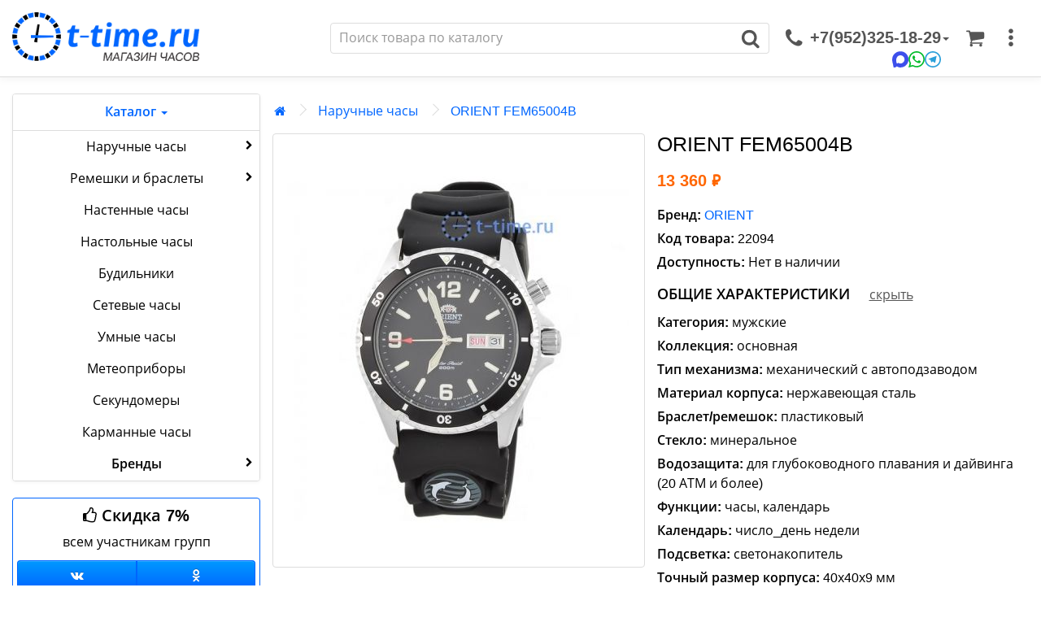

--- FILE ---
content_type: text/html; charset=utf-8
request_url: https://t-time.ru/naruchnie_chasy/orient-fem65004b.html
body_size: 50445
content:
<!DOCTYPE html><!--[if IE]><![endif]--><!--[if IE 8 ]><html dir="ltr" lang="ru" class="ie8"><![endif]--><!--[if IE 9 ]><html dir="ltr" lang="ru" class="ie9"><![endif]--><!--[if (gt IE 9)|!(IE)]><!--><html dir="ltr" lang="ru"><!--<![endif]--><head><meta charset="UTF-8" /><link rel="shortcut icon" href="/image/favicons/favicon-64x64.png"><link rel="apple-touch-icon" sizes="180x180" href="/image/favicons/apple-touch-icon.png"><link rel="manifest" href="/image/favicons/manifest.json"><link rel="mask-icon" href="/image/favicons/safari-pinned-tab.svg" color="#5bbad5"><meta name="viewport" content="width=device-width, initial-scale=1"><meta http-equiv="X-UA-Compatible" content="IE=edge"><meta name="theme-color" content="#06F"/><title>Часы ORIENT FEM65004 купить в интернет-магазине t-time.ru, бесплатная доставка по России</title><base href="https://t-time.ru/" /><meta name="description" content="Часы ORIENT FEM65004 купить в интернет магазине t-time.ru c бесплатной доставкой по России" /><meta name="keywords" content= "Часы мужские ORIENT FEM65004 , часы, купить, недорого, интернет, магазин, бесплатная, доставка, по России, наручные, женские, ORIENT" /><meta property="og:title" content="Часы ORIENT FEM65004 купить в интернет-магазине t-time.ru, бесплатная доставка по России" /><meta property="og:type" content="website" /><meta property="og:url" content="https://t-time.ru/naruchnie_chasy/orient-fem65004b.html" /><meta property="og:image" content="https://t-time.ru/image/cache/catalog/handswatch/men/orient/7/ge-data-handswatch-men-casio-7-819-chasy-mugskie-ORIENT-FEM65004-526x275.jpg" /><meta property="og:site_name" content="Интернет магазин T-TIME.RU" /><link href="https://t-time.ru/naruchnie_chasy/orient-fem65004b.html" rel="canonical" /><link href="https://t-time.ru/image/catalog/cart.png" rel="icon" /> <script type="text/javascript">!function(a,b){"object"==typeof module&&"object"==typeof module.exports?module.exports=a.document?b(a,!0):function(a){if(!a.document)throw new Error("jQuery requires a window with a document");return b(a)}:b(a)}("undefined"!=typeof window?window:this,function(a,b){var c=[],d=c.slice,e=c.concat,f=c.push,g=c.indexOf,h={},i=h.toString,j=h.hasOwnProperty,k={},l=a.document,m="2.1.1",n=function(a,b){return new n.fn.init(a,b)},o=/^[\s\uFEFF\xA0]+|[\s\uFEFF\xA0]+$/g,p=/^-ms-/,q=/-([\da-z])/gi,r=function(a,b){return b.toUpperCase()};n.fn=n.prototype={jquery:m,constructor:n,selector:"",length:0,toArray:function(){return d.call(this)},get:function(a){return null!=a?0>a?this[a+this.length]:this[a]:d.call(this)},pushStack:function(a){var b=n.merge(this.constructor(),a);return b.prevObject=this,b.context=this.context,b},each:function(a,b){return n.each(this,a,b)},map:function(a){return this.pushStack(n.map(this,function(b,c){return a.call(b,c,b)}))},slice:function(){return this.pushStack(d.apply(this,arguments))},first:function(){return this.eq(0)},last:function(){return this.eq(-1)},eq:function(a){var b=this.length,c=+a+(0>a?b:0);return this.pushStack(c>=0&&b>c?[this[c]]:[])},end:function(){return this.prevObject||this.constructor(null)},push:f,sort:c.sort,splice:c.splice},n.extend=n.fn.extend=function(){var a,b,c,d,e,f,g=arguments[0]||{},h=1,i=arguments.length,j=!1;for("boolean"==typeof g&&(j=g,g=arguments[h]||{},h++),"object"==typeof g||n.isFunction(g)||(g={}),h===i&&(g=this,h--);i>h;h++)if(null!=(a=arguments[h]))for(b in a)c=g[b],d=a[b],g!==d&&(j&&d&&(n.isPlainObject(d)||(e=n.isArray(d)))?(e?(e=!1,f=c&&n.isArray(c)?c:[]):f=c&&n.isPlainObject(c)?c:{},g[b]=n.extend(j,f,d)):void 0!==d&&(g[b]=d));return g},n.extend({expando:"jQuery"+(m+Math.random()).replace(/\D/g,""),isReady:!0,error:function(a){throw new Error(a)},noop:function(){},isFunction:function(a){return"function"===n.type(a)},isArray:Array.isArray,isWindow:function(a){return null!=a&&a===a.window},isNumeric:function(a){return!n.isArray(a)&&a-parseFloat(a)>=0},isPlainObject:function(a){return"object"!==n.type(a)||a.nodeType||n.isWindow(a)?!1:a.constructor&&!j.call(a.constructor.prototype,"isPrototypeOf")?!1:!0},isEmptyObject:function(a){var b;for(b in a)return!1;return!0},type:function(a){return null==a?a+"":"object"==typeof a||"function"==typeof a?h[i.call(a)]||"object":typeof a},globalEval:function(a){var b,c=eval;a=n.trim(a),a&&(1===a.indexOf("use strict")?(b=l.createElement("script"),b.text=a,l.head.appendChild(b).parentNode.removeChild(b)):c(a))},camelCase:function(a){return a.replace(p,"ms-").replace(q,r)},nodeName:function(a,b){return a.nodeName&&a.nodeName.toLowerCase()===b.toLowerCase()},each:function(a,b,c){var d,e=0,f=a.length,g=s(a);if(c){if(g){for(;f>e;e++)if(d=b.apply(a[e],c),d===!1)break}else for(e in a)if(d=b.apply(a[e],c),d===!1)break}else if(g){for(;f>e;e++)if(d=b.call(a[e],e,a[e]),d===!1)break}else for(e in a)if(d=b.call(a[e],e,a[e]),d===!1)break;return a},trim:function(a){return null==a?"":(a+"").replace(o,"")},makeArray:function(a,b){var c=b||[];return null!=a&&(s(Object(a))?n.merge(c,"string"==typeof a?[a]:a):f.call(c,a)),c},inArray:function(a,b,c){return null==b?-1:g.call(b,a,c)},merge:function(a,b){for(var c=+b.length,d=0,e=a.length;c>d;d++)a[e++]=b[d];return a.length=e,a},grep:function(a,b,c){for(var d,e=[],f=0,g=a.length,h=!c;g>f;f++)d=!b(a[f],f),d!==h&&e.push(a[f]);return e},map:function(a,b,c){var d,f=0,g=a.length,h=s(a),i=[];if(h)for(;g>f;f++)d=b(a[f],f,c),null!=d&&i.push(d);else for(f in a)d=b(a[f],f,c),null!=d&&i.push(d);return e.apply([],i)},guid:1,proxy:function(a,b){var c,e,f;return"string"==typeof b&&(c=a[b],b=a,a=c),n.isFunction(a)?(e=d.call(arguments,2),f=function(){return a.apply(b||this,e.concat(d.call(arguments)))},f.guid=a.guid=a.guid||n.guid++,f):void 0},now:Date.now,support:k}),n.each("Boolean Number String Function Array Date RegExp Object Error".split(" "),function(a,b){h["[object "+b+"]"]=b.toLowerCase()});function s(a){var b=a.length,c=n.type(a);return"function"===c||n.isWindow(a)?!1:1===a.nodeType&&b?!0:"array"===c||0===b||"number"==typeof b&&b>0&&b-1 in a}var t=function(a){var b,c,d,e,f,g,h,i,j,k,l,m,n,o,p,q,r,s,t,u="sizzle"+-new Date,v=a.document,w=0,x=0,y=gb(),z=gb(),A=gb(),B=function(a,b){return a===b&&(l=!0),0},C="undefined",D=1<<31,E={}.hasOwnProperty,F=[],G=F.pop,H=F.push,I=F.push,J=F.slice,K=F.indexOf||function(a){for(var b=0,c=this.length;c>b;b++)if(this[b]===a)return b;return-1},L="checked|selected|async|autofocus|autoplay|controls|defer|disabled|hidden|ismap|loop|multiple|open|readonly|required|scoped",M="[\\x20\\t\\r\\n\\f]",N="(?:\\\\.|[\\w-]|[^\\x00-\\xa0])+",O=N.replace("w","w#"),P="\\["+M+"*("+N+")(?:"+M+"*([*^$|!~]?=)"+M+"*(?:'((?:\\\\.|[^\\\\'])*)'|\"((?:\\\\.|[^\\\\\"])*)\"|("+O+"))|)"+M+"*\\]",Q=":("+N+")(?:\\((('((?:\\\\.|[^\\\\'])*)'|\"((?:\\\\.|[^\\\\\"])*)\")|((?:\\\\.|[^\\\\()[\\]]|"+P+")*)|.*)\\)|)",R=new RegExp("^"+M+"+|((?:^|[^\\\\])(?:\\\\.)*)"+M+"+$","g"),S=new RegExp("^"+M+"*,"+M+"*"),T=new RegExp("^"+M+"*([>+~]|"+M+")"+M+"*"),U=new RegExp("="+M+"*([^\\]'\"]*?)"+M+"*\\]","g"),V=new RegExp(Q),W=new RegExp("^"+O+"$"),X={ID:new RegExp("^#("+N+")"),CLASS:new RegExp("^\\.("+N+")"),TAG:new RegExp("^("+N.replace("w","w*")+")"),ATTR:new RegExp("^"+P),PSEUDO:new RegExp("^"+Q),CHILD:new RegExp("^:(only|first|last|nth|nth-last)-(child|of-type)(?:\\("+M+"*(even|odd|(([+-]|)(\\d*)n|)"+M+"*(?:([+-]|)"+M+"*(\\d+)|))"+M+"*\\)|)","i"),bool:new RegExp("^(?:"+L+")$","i"),needsContext:new RegExp("^"+M+"*[>+~]|:(even|odd|eq|gt|lt|nth|first|last)(?:\\("+M+"*((?:-\\d)?\\d*)"+M+"*\\)|)(?=[^-]|$)","i")},Y=/^(?:input|select|textarea|button)$/i,Z=/^h\d$/i,$=/^[^{]+\{\s*\[native \w/,_=/^(?:#([\w-]+)|(\w+)|\.([\w-]+))$/,ab=/[+~]/,bb=/'|\\/g,cb=new RegExp("\\\\([\\da-f]{1,6}"+M+"?|("+M+")|.)","ig"),db=function(a,b,c){var d="0x"+b-65536;return d!==d||c?b:0>d?String.fromCharCode(d+65536):String.fromCharCode(d>>10|55296,1023&d|56320)};try{I.apply(F=J.call(v.childNodes),v.childNodes),F[v.childNodes.length].nodeType}catch(eb){I={apply:F.length?function(a,b){H.apply(a,J.call(b))}:function(a,b){var c=a.length,d=0;while(a[c++]=b[d++]);a.length=c-1}}}function fb(a,b,d,e){var f,h,j,k,l,o,r,s,w,x;if((b?b.ownerDocument||b:v)!==n&&m(b),b=b||n,d=d||[],!a||"string"!=typeof a)return d;if(1!==(k=b.nodeType)&&9!==k)return[];if(p&&!e){if(f=_.exec(a))if(j=f[1]){if(9===k){if(h=b.getElementById(j),!h||!h.parentNode)return d;if(h.id===j)return d.push(h),d}else if(b.ownerDocument&&(h=b.ownerDocument.getElementById(j))&&t(b,h)&&h.id===j)return d.push(h),d}else{if(f[2])return I.apply(d,b.getElementsByTagName(a)),d;if((j=f[3])&&c.getElementsByClassName&&b.getElementsByClassName)return I.apply(d,b.getElementsByClassName(j)),d}if(c.qsa&&(!q||!q.test(a))){if(s=r=u,w=b,x=9===k&&a,1===k&&"object"!==b.nodeName.toLowerCase()){o=g(a),(r=b.getAttribute("id"))?s=r.replace(bb,"\\$&"):b.setAttribute("id",s),s="[id='"+s+"'] ",l=o.length;while(l--)o[l]=s+qb(o[l]);w=ab.test(a)&&ob(b.parentNode)||b,x=o.join(",")}if(x)try{return I.apply(d,w.querySelectorAll(x)),d}catch(y){}finally{r||b.removeAttribute("id")}}}return i(a.replace(R,"$1"),b,d,e)}function gb(){var a=[];function b(c,e){return a.push(c+" ")>d.cacheLength&&delete b[a.shift()],b[c+" "]=e}return b}function hb(a){return a[u]=!0,a}function ib(a){var b=n.createElement("div");try{return!!a(b)}catch(c){return!1}finally{b.parentNode&&b.parentNode.removeChild(b),b=null}}function jb(a,b){var c=a.split("|"),e=a.length;while(e--)d.attrHandle[c[e]]=b}function kb(a,b){var c=b&&a,d=c&&1===a.nodeType&&1===b.nodeType&&(~b.sourceIndex||D)-(~a.sourceIndex||D);if(d)return d;if(c)while(c=c.nextSibling)if(c===b)return-1;return a?1:-1}function lb(a){return function(b){var c=b.nodeName.toLowerCase();return"input"===c&&b.type===a}}function mb(a){return function(b){var c=b.nodeName.toLowerCase();return("input"===c||"button"===c)&&b.type===a}}function nb(a){return hb(function(b){return b=+b,hb(function(c,d){var e,f=a([],c.length,b),g=f.length;while(g--)c[e=f[g]]&&(c[e]=!(d[e]=c[e]))})})}function ob(a){return a&&typeof a.getElementsByTagName!==C&&a}c=fb.support={},f=fb.isXML=function(a){var b=a&&(a.ownerDocument||a).documentElement;return b?"HTML"!==b.nodeName:!1},m=fb.setDocument=function(a){var b,e=a?a.ownerDocument||a:v,g=e.defaultView;return e!==n&&9===e.nodeType&&e.documentElement?(n=e,o=e.documentElement,p=!f(e),g&&g!==g.top&&(g.addEventListener?g.addEventListener("unload",function(){m()},!1):g.attachEvent&&g.attachEvent("onunload",function(){m()})),c.attributes=ib(function(a){return a.className="i",!a.getAttribute("className")}),c.getElementsByTagName=ib(function(a){return a.appendChild(e.createComment("")),!a.getElementsByTagName("*").length}),c.getElementsByClassName=$.test(e.getElementsByClassName)&&ib(function(a){return a.innerHTML="<div class='a'></div><div class='a i'></div>",a.firstChild.className="i",2===a.getElementsByClassName("i").length}),c.getById=ib(function(a){return o.appendChild(a).id=u,!e.getElementsByName||!e.getElementsByName(u).length}),c.getById?(d.find.ID=function(a,b){if(typeof b.getElementById!==C&&p){var c=b.getElementById(a);return c&&c.parentNode?[c]:[]}},d.filter.ID=function(a){var b=a.replace(cb,db);return function(a){return a.getAttribute("id")===b}}):(delete d.find.ID,d.filter.ID=function(a){var b=a.replace(cb,db);return function(a){var c=typeof a.getAttributeNode!==C&&a.getAttributeNode("id");return c&&c.value===b}}),d.find.TAG=c.getElementsByTagName?function(a,b){return typeof b.getElementsByTagName!==C?b.getElementsByTagName(a):void 0}:function(a,b){var c,d=[],e=0,f=b.getElementsByTagName(a);if("*"===a){while(c=f[e++])1===c.nodeType&&d.push(c);return d}return f},d.find.CLASS=c.getElementsByClassName&&function(a,b){return typeof b.getElementsByClassName!==C&&p?b.getElementsByClassName(a):void 0},r=[],q=[],(c.qsa=$.test(e.querySelectorAll))&&(ib(function(a){a.innerHTML="<select msallowclip=''><option selected=''></option></select>",a.querySelectorAll("[msallowclip^='']").length&&q.push("[*^$]="+M+"*(?:''|\"\")"),a.querySelectorAll("[selected]").length||q.push("\\["+M+"*(?:value|"+L+")"),a.querySelectorAll(":checked").length||q.push(":checked")}),ib(function(a){var b=e.createElement("input");b.setAttribute("type","hidden"),a.appendChild(b).setAttribute("name","D"),a.querySelectorAll("[name=d]").length&&q.push("name"+M+"*[*^$|!~]?="),a.querySelectorAll(":enabled").length||q.push(":enabled",":disabled"),a.querySelectorAll("*,:x"),q.push(",.*:")})),(c.matchesSelector=$.test(s=o.matches||o.webkitMatchesSelector||o.mozMatchesSelector||o.oMatchesSelector||o.msMatchesSelector))&&ib(function(a){c.disconnectedMatch=s.call(a,"div"),s.call(a,"[s!='']:x"),r.push("!=",Q)}),q=q.length&&new RegExp(q.join("|")),r=r.length&&new RegExp(r.join("|")),b=$.test(o.compareDocumentPosition),t=b||$.test(o.contains)?function(a,b){var c=9===a.nodeType?a.documentElement:a,d=b&&b.parentNode;return a===d||!(!d||1!==d.nodeType||!(c.contains?c.contains(d):a.compareDocumentPosition&&16&a.compareDocumentPosition(d)))}:function(a,b){if(b)while(b=b.parentNode)if(b===a)return!0;return!1},B=b?function(a,b){if(a===b)return l=!0,0;var d=!a.compareDocumentPosition-!b.compareDocumentPosition;return d?d:(d=(a.ownerDocument||a)===(b.ownerDocument||b)?a.compareDocumentPosition(b):1,1&d||!c.sortDetached&&b.compareDocumentPosition(a)===d?a===e||a.ownerDocument===v&&t(v,a)?-1:b===e||b.ownerDocument===v&&t(v,b)?1:k?K.call(k,a)-K.call(k,b):0:4&d?-1:1)}:function(a,b){if(a===b)return l=!0,0;var c,d=0,f=a.parentNode,g=b.parentNode,h=[a],i=[b];if(!f||!g)return a===e?-1:b===e?1:f?-1:g?1:k?K.call(k,a)-K.call(k,b):0;if(f===g)return kb(a,b);c=a;while(c=c.parentNode)h.unshift(c);c=b;while(c=c.parentNode)i.unshift(c);while(h[d]===i[d])d++;return d?kb(h[d],i[d]):h[d]===v?-1:i[d]===v?1:0},e):n},fb.matches=function(a,b){return fb(a,null,null,b)},fb.matchesSelector=function(a,b){if((a.ownerDocument||a)!==n&&m(a),b=b.replace(U,"='$1']"),!(!c.matchesSelector||!p||r&&r.test(b)||q&&q.test(b)))try{var d=s.call(a,b);if(d||c.disconnectedMatch||a.document&&11!==a.document.nodeType)return d}catch(e){}return fb(b,n,null,[a]).length>0},fb.contains=function(a,b){return(a.ownerDocument||a)!==n&&m(a),t(a,b)},fb.attr=function(a,b){(a.ownerDocument||a)!==n&&m(a);var e=d.attrHandle[b.toLowerCase()],f=e&&E.call(d.attrHandle,b.toLowerCase())?e(a,b,!p):void 0;return void 0!==f?f:c.attributes||!p?a.getAttribute(b):(f=a.getAttributeNode(b))&&f.specified?f.value:null},fb.error=function(a){throw new Error("Syntax error, unrecognized expression: "+a)},fb.uniqueSort=function(a){var b,d=[],e=0,f=0;if(l=!c.detectDuplicates,k=!c.sortStable&&a.slice(0),a.sort(B),l){while(b=a[f++])b===a[f]&&(e=d.push(f));while(e--)a.splice(d[e],1)}return k=null,a},e=fb.getText=function(a){var b,c="",d=0,f=a.nodeType;if(f){if(1===f||9===f||11===f){if("string"==typeof a.textContent)return a.textContent;for(a=a.firstChild;a;a=a.nextSibling)c+=e(a)}else if(3===f||4===f)return a.nodeValue}else while(b=a[d++])c+=e(b);return c},d=fb.selectors={cacheLength:50,createPseudo:hb,match:X,attrHandle:{},find:{},relative:{">":{dir:"parentNode",first:!0}," ":{dir:"parentNode"},"+":{dir:"previousSibling",first:!0},"~":{dir:"previousSibling"}},preFilter:{ATTR:function(a){return a[1]=a[1].replace(cb,db),a[3]=(a[3]||a[4]||a[5]||"").replace(cb,db),"~="===a[2]&&(a[3]=" "+a[3]+" "),a.slice(0,4)},CHILD:function(a){return a[1]=a[1].toLowerCase(),"nth"===a[1].slice(0,3)?(a[3]||fb.error(a[0]),a[4]=+(a[4]?a[5]+(a[6]||1):2*("even"===a[3]||"odd"===a[3])),a[5]=+(a[7]+a[8]||"odd"===a[3])):a[3]&&fb.error(a[0]),a},PSEUDO:function(a){var b,c=!a[6]&&a[2];return X.CHILD.test(a[0])?null:(a[3]?a[2]=a[4]||a[5]||"":c&&V.test(c)&&(b=g(c,!0))&&(b=c.indexOf(")",c.length-b)-c.length)&&(a[0]=a[0].slice(0,b),a[2]=c.slice(0,b)),a.slice(0,3))}},filter:{TAG:function(a){var b=a.replace(cb,db).toLowerCase();return"*"===a?function(){return!0}:function(a){return a.nodeName&&a.nodeName.toLowerCase()===b}},CLASS:function(a){var b=y[a+" "];return b||(b=new RegExp("(^|"+M+")"+a+"("+M+"|$)"))&&y(a,function(a){return b.test("string"==typeof a.className&&a.className||typeof a.getAttribute!==C&&a.getAttribute("class")||"")})},ATTR:function(a,b,c){return function(d){var e=fb.attr(d,a);return null==e?"!="===b:b?(e+="","="===b?e===c:"!="===b?e!==c:"^="===b?c&&0===e.indexOf(c):"*="===b?c&&e.indexOf(c)>-1:"$="===b?c&&e.slice(-c.length)===c:"~="===b?(" "+e+" ").indexOf(c)>-1:"|="===b?e===c||e.slice(0,c.length+1)===c+"-":!1):!0}},CHILD:function(a,b,c,d,e){var f="nth"!==a.slice(0,3),g="last"!==a.slice(-4),h="of-type"===b;return 1===d&&0===e?function(a){return!!a.parentNode}:function(b,c,i){var j,k,l,m,n,o,p=f!==g?"nextSibling":"previousSibling",q=b.parentNode,r=h&&b.nodeName.toLowerCase(),s=!i&&!h;if(q){if(f){while(p){l=b;while(l=l[p])if(h?l.nodeName.toLowerCase()===r:1===l.nodeType)return!1;o=p="only"===a&&!o&&"nextSibling"}return!0}if(o=[g?q.firstChild:q.lastChild],g&&s){k=q[u]||(q[u]={}),j=k[a]||[],n=j[0]===w&&j[1],m=j[0]===w&&j[2],l=n&&q.childNodes[n];while(l=++n&&l&&l[p]||(m=n=0)||o.pop())if(1===l.nodeType&&++m&&l===b){k[a]=[w,n,m];break}}else if(s&&(j=(b[u]||(b[u]={}))[a])&&j[0]===w)m=j[1];else while(l=++n&&l&&l[p]||(m=n=0)||o.pop())if((h?l.nodeName.toLowerCase()===r:1===l.nodeType)&&++m&&(s&&((l[u]||(l[u]={}))[a]=[w,m]),l===b))break;return m-=e,m===d||m%d===0&&m/d>=0}}},PSEUDO:function(a,b){var c,e=d.pseudos[a]||d.setFilters[a.toLowerCase()]||fb.error("unsupported pseudo: "+a);return e[u]?e(b):e.length>1?(c=[a,a,"",b],d.setFilters.hasOwnProperty(a.toLowerCase())?hb(function(a,c){var d,f=e(a,b),g=f.length;while(g--)d=K.call(a,f[g]),a[d]=!(c[d]=f[g])}):function(a){return e(a,0,c)}):e}},pseudos:{not:hb(function(a){var b=[],c=[],d=h(a.replace(R,"$1"));return d[u]?hb(function(a,b,c,e){var f,g=d(a,null,e,[]),h=a.length;while(h--)(f=g[h])&&(a[h]=!(b[h]=f))}):function(a,e,f){return b[0]=a,d(b,null,f,c),!c.pop()}}),has:hb(function(a){return function(b){return fb(a,b).length>0}}),contains:hb(function(a){return function(b){return(b.textContent||b.innerText||e(b)).indexOf(a)>-1}}),lang:hb(function(a){return W.test(a||"")||fb.error("unsupported lang: "+a),a=a.replace(cb,db).toLowerCase(),function(b){var c;do if(c=p?b.lang:b.getAttribute("xml:lang")||b.getAttribute("lang"))return c=c.toLowerCase(),c===a||0===c.indexOf(a+"-");while((b=b.parentNode)&&1===b.nodeType);return!1}}),target:function(b){var c=a.location&&a.location.hash;return c&&c.slice(1)===b.id},root:function(a){return a===o},focus:function(a){return a===n.activeElement&&(!n.hasFocus||n.hasFocus())&&!!(a.type||a.href||~a.tabIndex)},enabled:function(a){return a.disabled===!1},disabled:function(a){return a.disabled===!0},checked:function(a){var b=a.nodeName.toLowerCase();return"input"===b&&!!a.checked||"option"===b&&!!a.selected},selected:function(a){return a.parentNode&&a.parentNode.selectedIndex,a.selected===!0},empty:function(a){for(a=a.firstChild;a;a=a.nextSibling)if(a.nodeType<6)return!1;return!0},parent:function(a){return!d.pseudos.empty(a)},header:function(a){return Z.test(a.nodeName)},input:function(a){return Y.test(a.nodeName)},button:function(a){var b=a.nodeName.toLowerCase();return"input"===b&&"button"===a.type||"button"===b},text:function(a){var b;return"input"===a.nodeName.toLowerCase()&&"text"===a.type&&(null==(b=a.getAttribute("type"))||"text"===b.toLowerCase())},first:nb(function(){return[0]}),last:nb(function(a,b){return[b-1]}),eq:nb(function(a,b,c){return[0>c?c+b:c]}),even:nb(function(a,b){for(var c=0;b>c;c+=2)a.push(c);return a}),odd:nb(function(a,b){for(var c=1;b>c;c+=2)a.push(c);return a}),lt:nb(function(a,b,c){for(var d=0>c?c+b:c;--d>=0;)a.push(d);return a}),gt:nb(function(a,b,c){for(var d=0>c?c+b:c;++d<b;)a.push(d);return a})}},d.pseudos.nth=d.pseudos.eq;for(b in{radio:!0,checkbox:!0,file:!0,password:!0,image:!0})d.pseudos[b]=lb(b);for(b in{submit:!0,reset:!0})d.pseudos[b]=mb(b);function pb(){}pb.prototype=d.filters=d.pseudos,d.setFilters=new pb,g=fb.tokenize=function(a,b){var c,e,f,g,h,i,j,k=z[a+" "];if(k)return b?0:k.slice(0);h=a,i=[],j=d.preFilter;while(h){(!c||(e=S.exec(h)))&&(e&&(h=h.slice(e[0].length)||h),i.push(f=[])),c=!1,(e=T.exec(h))&&(c=e.shift(),f.push({value:c,type:e[0].replace(R," ")}),h=h.slice(c.length));for(g in d.filter)!(e=X[g].exec(h))||j[g]&&!(e=j[g](e))||(c=e.shift(),f.push({value:c,type:g,matches:e}),h=h.slice(c.length));if(!c)break}return b?h.length:h?fb.error(a):z(a,i).slice(0)};function qb(a){for(var b=0,c=a.length,d="";c>b;b++)d+=a[b].value;return d}function rb(a,b,c){var d=b.dir,e=c&&"parentNode"===d,f=x++;return b.first?function(b,c,f){while(b=b[d])if(1===b.nodeType||e)return a(b,c,f)}:function(b,c,g){var h,i,j=[w,f];if(g){while(b=b[d])if((1===b.nodeType||e)&&a(b,c,g))return!0}else while(b=b[d])if(1===b.nodeType||e){if(i=b[u]||(b[u]={}),(h=i[d])&&h[0]===w&&h[1]===f)return j[2]=h[2];if(i[d]=j,j[2]=a(b,c,g))return!0}}}function sb(a){return a.length>1?function(b,c,d){var e=a.length;while(e--)if(!a[e](b,c,d))return!1;return!0}:a[0]}function tb(a,b,c){for(var d=0,e=b.length;e>d;d++)fb(a,b[d],c);return c}function ub(a,b,c,d,e){for(var f,g=[],h=0,i=a.length,j=null!=b;i>h;h++)(f=a[h])&&(!c||c(f,d,e))&&(g.push(f),j&&b.push(h));return g}function vb(a,b,c,d,e,f){return d&&!d[u]&&(d=vb(d)),e&&!e[u]&&(e=vb(e,f)),hb(function(f,g,h,i){var j,k,l,m=[],n=[],o=g.length,p=f||tb(b||"*",h.nodeType?[h]:h,[]),q=!a||!f&&b?p:ub(p,m,a,h,i),r=c?e||(f?a:o||d)?[]:g:q;if(c&&c(q,r,h,i),d){j=ub(r,n),d(j,[],h,i),k=j.length;while(k--)(l=j[k])&&(r[n[k]]=!(q[n[k]]=l))}if(f){if(e||a){if(e){j=[],k=r.length;while(k--)(l=r[k])&&j.push(q[k]=l);e(null,r=[],j,i)}k=r.length;while(k--)(l=r[k])&&(j=e?K.call(f,l):m[k])>-1&&(f[j]=!(g[j]=l))}}else r=ub(r===g?r.splice(o,r.length):r),e?e(null,g,r,i):I.apply(g,r)})}function wb(a){for(var b,c,e,f=a.length,g=d.relative[a[0].type],h=g||d.relative[" "],i=g?1:0,k=rb(function(a){return a===b},h,!0),l=rb(function(a){return K.call(b,a)>-1},h,!0),m=[function(a,c,d){return!g&&(d||c!==j)||((b=c).nodeType?k(a,c,d):l(a,c,d))}];f>i;i++)if(c=d.relative[a[i].type])m=[rb(sb(m),c)];else{if(c=d.filter[a[i].type].apply(null,a[i].matches),c[u]){for(e=++i;f>e;e++)if(d.relative[a[e].type])break;return vb(i>1&&sb(m),i>1&&qb(a.slice(0,i-1).concat({value:" "===a[i-2].type?"*":""})).replace(R,"$1"),c,e>i&&wb(a.slice(i,e)),f>e&&wb(a=a.slice(e)),f>e&&qb(a))}m.push(c)}return sb(m)}function xb(a,b){var c=b.length>0,e=a.length>0,f=function(f,g,h,i,k){var l,m,o,p=0,q="0",r=f&&[],s=[],t=j,u=f||e&&d.find.TAG("*",k),v=w+=null==t?1:Math.random()||.1,x=u.length;for(k&&(j=g!==n&&g);q!==x&&null!=(l=u[q]);q++){if(e&&l){m=0;while(o=a[m++])if(o(l,g,h)){i.push(l);break}k&&(w=v)}c&&((l=!o&&l)&&p--,f&&r.push(l))}if(p+=q,c&&q!==p){m=0;while(o=b[m++])o(r,s,g,h);if(f){if(p>0)while(q--)r[q]||s[q]||(s[q]=G.call(i));s=ub(s)}I.apply(i,s),k&&!f&&s.length>0&&p+b.length>1&&fb.uniqueSort(i)}return k&&(w=v,j=t),r};return c?hb(f):f}return h=fb.compile=function(a,b){var c,d=[],e=[],f=A[a+" "];if(!f){b||(b=g(a)),c=b.length;while(c--)f=wb(b[c]),f[u]?d.push(f):e.push(f);f=A(a,xb(e,d)),f.selector=a}return f},i=fb.select=function(a,b,e,f){var i,j,k,l,m,n="function"==typeof a&&a,o=!f&&g(a=n.selector||a);if(e=e||[],1===o.length){if(j=o[0]=o[0].slice(0),j.length>2&&"ID"===(k=j[0]).type&&c.getById&&9===b.nodeType&&p&&d.relative[j[1].type]){if(b=(d.find.ID(k.matches[0].replace(cb,db),b)||[])[0],!b)return e;n&&(b=b.parentNode),a=a.slice(j.shift().value.length)}i=X.needsContext.test(a)?0:j.length;while(i--){if(k=j[i],d.relative[l=k.type])break;if((m=d.find[l])&&(f=m(k.matches[0].replace(cb,db),ab.test(j[0].type)&&ob(b.parentNode)||b))){if(j.splice(i,1),a=f.length&&qb(j),!a)return I.apply(e,f),e;break}}}return(n||h(a,o))(f,b,!p,e,ab.test(a)&&ob(b.parentNode)||b),e},c.sortStable=u.split("").sort(B).join("")===u,c.detectDuplicates=!!l,m(),c.sortDetached=ib(function(a){return 1&a.compareDocumentPosition(n.createElement("div"))}),ib(function(a){return a.innerHTML="<a href='#'></a>","#"===a.firstChild.getAttribute("href")})||jb("type|href|height|width",function(a,b,c){return c?void 0:a.getAttribute(b,"type"===b.toLowerCase()?1:2)}),c.attributes&&ib(function(a){return a.innerHTML="<input/>",a.firstChild.setAttribute("value",""),""===a.firstChild.getAttribute("value")})||jb("value",function(a,b,c){return c||"input"!==a.nodeName.toLowerCase()?void 0:a.defaultValue}),ib(function(a){return null==a.getAttribute("disabled")})||jb(L,function(a,b,c){var d;return c?void 0:a[b]===!0?b.toLowerCase():(d=a.getAttributeNode(b))&&d.specified?d.value:null}),fb}(a);n.find=t,n.expr=t.selectors,n.expr[":"]=n.expr.pseudos,n.unique=t.uniqueSort,n.text=t.getText,n.isXMLDoc=t.isXML,n.contains=t.contains;var u=n.expr.match.needsContext,v=/^<(\w+)\s*\/?>(?:<\/\1>|)$/,w=/^.[^:#\[\.,]*$/;function x(a,b,c){if(n.isFunction(b))return n.grep(a,function(a,d){return!!b.call(a,d,a)!==c});if(b.nodeType)return n.grep(a,function(a){return a===b!==c});if("string"==typeof b){if(w.test(b))return n.filter(b,a,c);b=n.filter(b,a)}return n.grep(a,function(a){return g.call(b,a)>=0!==c})}n.filter=function(a,b,c){var d=b[0];return c&&(a=":not("+a+")"),1===b.length&&1===d.nodeType?n.find.matchesSelector(d,a)?[d]:[]:n.find.matches(a,n.grep(b,function(a){return 1===a.nodeType}))},n.fn.extend({find:function(a){var b,c=this.length,d=[],e=this;if("string"!=typeof a)return this.pushStack(n(a).filter(function(){for(b=0;c>b;b++)if(n.contains(e[b],this))return!0}));for(b=0;c>b;b++)n.find(a,e[b],d);return d=this.pushStack(c>1?n.unique(d):d),d.selector=this.selector?this.selector+" "+a:a,d},filter:function(a){return this.pushStack(x(this,a||[],!1))},not:function(a){return this.pushStack(x(this,a||[],!0))},is:function(a){return!!x(this,"string"==typeof a&&u.test(a)?n(a):a||[],!1).length}});var y,z=/^(?:\s*(<[\w\W]+>)[^>]*|#([\w-]*))$/,A=n.fn.init=function(a,b){var c,d;if(!a)return this;if("string"==typeof a){if(c="<"===a[0]&&">"===a[a.length-1]&&a.length>=3?[null,a,null]:z.exec(a),!c||!c[1]&&b)return!b||b.jquery?(b||y).find(a):this.constructor(b).find(a);if(c[1]){if(b=b instanceof n?b[0]:b,n.merge(this,n.parseHTML(c[1],b&&b.nodeType?b.ownerDocument||b:l,!0)),v.test(c[1])&&n.isPlainObject(b))for(c in b)n.isFunction(this[c])?this[c](b[c]):this.attr(c,b[c]);return this}return d=l.getElementById(c[2]),d&&d.parentNode&&(this.length=1,this[0]=d),this.context=l,this.selector=a,this}return a.nodeType?(this.context=this[0]=a,this.length=1,this):n.isFunction(a)?"undefined"!=typeof y.ready?y.ready(a):a(n):(void 0!==a.selector&&(this.selector=a.selector,this.context=a.context),n.makeArray(a,this))};A.prototype=n.fn,y=n(l);var B=/^(?:parents|prev(?:Until|All))/,C={children:!0,contents:!0,next:!0,prev:!0};n.extend({dir:function(a,b,c){var d=[],e=void 0!==c;while((a=a[b])&&9!==a.nodeType)if(1===a.nodeType){if(e&&n(a).is(c))break;d.push(a)}return d},sibling:function(a,b){for(var c=[];a;a=a.nextSibling)1===a.nodeType&&a!==b&&c.push(a);return c}}),n.fn.extend({has:function(a){var b=n(a,this),c=b.length;return this.filter(function(){for(var a=0;c>a;a++)if(n.contains(this,b[a]))return!0})},closest:function(a,b){for(var c,d=0,e=this.length,f=[],g=u.test(a)||"string"!=typeof a?n(a,b||this.context):0;e>d;d++)for(c=this[d];c&&c!==b;c=c.parentNode)if(c.nodeType<11&&(g?g.index(c)>-1:1===c.nodeType&&n.find.matchesSelector(c,a))){f.push(c);break}return this.pushStack(f.length>1?n.unique(f):f)},index:function(a){return a?"string"==typeof a?g.call(n(a),this[0]):g.call(this,a.jquery?a[0]:a):this[0]&&this[0].parentNode?this.first().prevAll().length:-1},add:function(a,b){return this.pushStack(n.unique(n.merge(this.get(),n(a,b))))},addBack:function(a){return this.add(null==a?this.prevObject:this.prevObject.filter(a))}});function D(a,b){while((a=a[b])&&1!==a.nodeType);return a}n.each({parent:function(a){var b=a.parentNode;return b&&11!==b.nodeType?b:null},parents:function(a){return n.dir(a,"parentNode")},parentsUntil:function(a,b,c){return n.dir(a,"parentNode",c)},next:function(a){return D(a,"nextSibling")},prev:function(a){return D(a,"previousSibling")},nextAll:function(a){return n.dir(a,"nextSibling")},prevAll:function(a){return n.dir(a,"previousSibling")},nextUntil:function(a,b,c){return n.dir(a,"nextSibling",c)},prevUntil:function(a,b,c){return n.dir(a,"previousSibling",c)},siblings:function(a){return n.sibling((a.parentNode||{}).firstChild,a)},children:function(a){return n.sibling(a.firstChild)},contents:function(a){return a.contentDocument||n.merge([],a.childNodes)}},function(a,b){n.fn[a]=function(c,d){var e=n.map(this,b,c);return"Until"!==a.slice(-5)&&(d=c),d&&"string"==typeof d&&(e=n.filter(d,e)),this.length>1&&(C[a]||n.unique(e),B.test(a)&&e.reverse()),this.pushStack(e)}});var E=/\S+/g,F={};function G(a){var b=F[a]={};return n.each(a.match(E)||[],function(a,c){b[c]=!0}),b}n.Callbacks=function(a){a="string"==typeof a?F[a]||G(a):n.extend({},a);var b,c,d,e,f,g,h=[],i=!a.once&&[],j=function(l){for(b=a.memory&&l,c=!0,g=e||0,e=0,f=h.length,d=!0;h&&f>g;g++)if(h[g].apply(l[0],l[1])===!1&&a.stopOnFalse){b=!1;break}d=!1,h&&(i?i.length&&j(i.shift()):b?h=[]:k.disable())},k={add:function(){if(h){var c=h.length;!function g(b){n.each(b,function(b,c){var d=n.type(c);"function"===d?a.unique&&k.has(c)||h.push(c):c&&c.length&&"string"!==d&&g(c)})}(arguments),d?f=h.length:b&&(e=c,j(b))}return this},remove:function(){return h&&n.each(arguments,function(a,b){var c;while((c=n.inArray(b,h,c))>-1)h.splice(c,1),d&&(f>=c&&f--,g>=c&&g--)}),this},has:function(a){return a?n.inArray(a,h)>-1:!(!h||!h.length)},empty:function(){return h=[],f=0,this},disable:function(){return h=i=b=void 0,this},disabled:function(){return!h},lock:function(){return i=void 0,b||k.disable(),this},locked:function(){return!i},fireWith:function(a,b){return!h||c&&!i||(b=b||[],b=[a,b.slice?b.slice():b],d?i.push(b):j(b)),this},fire:function(){return k.fireWith(this,arguments),this},fired:function(){return!!c}};return k},n.extend({Deferred:function(a){var b=[["resolve","done",n.Callbacks("once memory"),"resolved"],["reject","fail",n.Callbacks("once memory"),"rejected"],["notify","progress",n.Callbacks("memory")]],c="pending",d={state:function(){return c},always:function(){return e.done(arguments).fail(arguments),this},then:function(){var a=arguments;return n.Deferred(function(c){n.each(b,function(b,f){var g=n.isFunction(a[b])&&a[b];e[f[1]](function(){var a=g&&g.apply(this,arguments);a&&n.isFunction(a.promise)?a.promise().done(c.resolve).fail(c.reject).progress(c.notify):c[f[0]+"With"](this===d?c.promise():this,g?[a]:arguments)})}),a=null}).promise()},promise:function(a){return null!=a?n.extend(a,d):d}},e={};return d.pipe=d.then,n.each(b,function(a,f){var g=f[2],h=f[3];d[f[1]]=g.add,h&&g.add(function(){c=h},b[1^a][2].disable,b[2][2].lock),e[f[0]]=function(){return e[f[0]+"With"](this===e?d:this,arguments),this},e[f[0]+"With"]=g.fireWith}),d.promise(e),a&&a.call(e,e),e},when:function(a){var b=0,c=d.call(arguments),e=c.length,f=1!==e||a&&n.isFunction(a.promise)?e:0,g=1===f?a:n.Deferred(),h=function(a,b,c){return function(e){b[a]=this,c[a]=arguments.length>1?d.call(arguments):e,c===i?g.notifyWith(b,c):--f||g.resolveWith(b,c)}},i,j,k;if(e>1)for(i=new Array(e),j=new Array(e),k=new Array(e);e>b;b++)c[b]&&n.isFunction(c[b].promise)?c[b].promise().done(h(b,k,c)).fail(g.reject).progress(h(b,j,i)):--f;return f||g.resolveWith(k,c),g.promise()}});var H;n.fn.ready=function(a){return n.ready.promise().done(a),this},n.extend({isReady:!1,readyWait:1,holdReady:function(a){a?n.readyWait++:n.ready(!0)},ready:function(a){(a===!0?--n.readyWait:n.isReady)||(n.isReady=!0,a!==!0&&--n.readyWait>0||(H.resolveWith(l,[n]),n.fn.triggerHandler&&(n(l).triggerHandler("ready"),n(l).off("ready"))))}});function I(){l.removeEventListener("DOMContentLoaded",I,!1),a.removeEventListener("load",I,!1),n.ready()}n.ready.promise=function(b){return H||(H=n.Deferred(),"complete"===l.readyState?setTimeout(n.ready):(l.addEventListener("DOMContentLoaded",I,!1),a.addEventListener("load",I,!1))),H.promise(b)},n.ready.promise();var J=n.access=function(a,b,c,d,e,f,g){var h=0,i=a.length,j=null==c;if("object"===n.type(c)){e=!0;for(h in c)n.access(a,b,h,c[h],!0,f,g)}else if(void 0!==d&&(e=!0,n.isFunction(d)||(g=!0),j&&(g?(b.call(a,d),b=null):(j=b,b=function(a,b,c){return j.call(n(a),c)})),b))for(;i>h;h++)b(a[h],c,g?d:d.call(a[h],h,b(a[h],c)));return e?a:j?b.call(a):i?b(a[0],c):f};n.acceptData=function(a){return 1===a.nodeType||9===a.nodeType||!+a.nodeType};function K(){Object.defineProperty(this.cache={},0,{get:function(){return{}}}),this.expando=n.expando+Math.random()}K.uid=1,K.accepts=n.acceptData,K.prototype={key:function(a){if(!K.accepts(a))return 0;var b={},c=a[this.expando];if(!c){c=K.uid++;try{b[this.expando]={value:c},Object.defineProperties(a,b)}catch(d){b[this.expando]=c,n.extend(a,b)}}return this.cache[c]||(this.cache[c]={}),c},set:function(a,b,c){var d,e=this.key(a),f=this.cache[e];if("string"==typeof b)f[b]=c;else if(n.isEmptyObject(f))n.extend(this.cache[e],b);else for(d in b)f[d]=b[d];return f},get:function(a,b){var c=this.cache[this.key(a)];return void 0===b?c:c[b]},access:function(a,b,c){var d;return void 0===b||b&&"string"==typeof b&&void 0===c?(d=this.get(a,b),void 0!==d?d:this.get(a,n.camelCase(b))):(this.set(a,b,c),void 0!==c?c:b)},remove:function(a,b){var c,d,e,f=this.key(a),g=this.cache[f];if(void 0===b)this.cache[f]={};else{n.isArray(b)?d=b.concat(b.map(n.camelCase)):(e=n.camelCase(b),b in g?d=[b,e]:(d=e,d=d in g?[d]:d.match(E)||[])),c=d.length;while(c--)delete g[d[c]]}},hasData:function(a){return!n.isEmptyObject(this.cache[a[this.expando]]||{})},discard:function(a){a[this.expando]&&delete this.cache[a[this.expando]]}};var L=new K,M=new K,N=/^(?:\{[\w\W]*\}|\[[\w\W]*\])$/,O=/([A-Z])/g;function P(a,b,c){var d;if(void 0===c&&1===a.nodeType)if(d="data-"+b.replace(O,"-$1").toLowerCase(),c=a.getAttribute(d),"string"==typeof c){try{c="true"===c?!0:"false"===c?!1:"null"===c?null:+c+""===c?+c:N.test(c)?n.parseJSON(c):c}catch(e){}M.set(a,b,c)}else c=void 0;return c}n.extend({hasData:function(a){return M.hasData(a)||L.hasData(a)},data:function(a,b,c){return M.access(a,b,c)},removeData:function(a,b){M.remove(a,b)
},_data:function(a,b,c){return L.access(a,b,c)},_removeData:function(a,b){L.remove(a,b)}}),n.fn.extend({data:function(a,b){var c,d,e,f=this[0],g=f&&f.attributes;if(void 0===a){if(this.length&&(e=M.get(f),1===f.nodeType&&!L.get(f,"hasDataAttrs"))){c=g.length;while(c--)g[c]&&(d=g[c].name,0===d.indexOf("data-")&&(d=n.camelCase(d.slice(5)),P(f,d,e[d])));L.set(f,"hasDataAttrs",!0)}return e}return"object"==typeof a?this.each(function(){M.set(this,a)}):J(this,function(b){var c,d=n.camelCase(a);if(f&&void 0===b){if(c=M.get(f,a),void 0!==c)return c;if(c=M.get(f,d),void 0!==c)return c;if(c=P(f,d,void 0),void 0!==c)return c}else this.each(function(){var c=M.get(this,d);M.set(this,d,b),-1!==a.indexOf("-")&&void 0!==c&&M.set(this,a,b)})},null,b,arguments.length>1,null,!0)},removeData:function(a){return this.each(function(){M.remove(this,a)})}}),n.extend({queue:function(a,b,c){var d;return a?(b=(b||"fx")+"queue",d=L.get(a,b),c&&(!d||n.isArray(c)?d=L.access(a,b,n.makeArray(c)):d.push(c)),d||[]):void 0},dequeue:function(a,b){b=b||"fx";var c=n.queue(a,b),d=c.length,e=c.shift(),f=n._queueHooks(a,b),g=function(){n.dequeue(a,b)};"inprogress"===e&&(e=c.shift(),d--),e&&("fx"===b&&c.unshift("inprogress"),delete f.stop,e.call(a,g,f)),!d&&f&&f.empty.fire()},_queueHooks:function(a,b){var c=b+"queueHooks";return L.get(a,c)||L.access(a,c,{empty:n.Callbacks("once memory").add(function(){L.remove(a,[b+"queue",c])})})}}),n.fn.extend({queue:function(a,b){var c=2;return"string"!=typeof a&&(b=a,a="fx",c--),arguments.length<c?n.queue(this[0],a):void 0===b?this:this.each(function(){var c=n.queue(this,a,b);n._queueHooks(this,a),"fx"===a&&"inprogress"!==c[0]&&n.dequeue(this,a)})},dequeue:function(a){return this.each(function(){n.dequeue(this,a)})},clearQueue:function(a){return this.queue(a||"fx",[])},promise:function(a,b){var c,d=1,e=n.Deferred(),f=this,g=this.length,h=function(){--d||e.resolveWith(f,[f])};"string"!=typeof a&&(b=a,a=void 0),a=a||"fx";while(g--)c=L.get(f[g],a+"queueHooks"),c&&c.empty&&(d++,c.empty.add(h));return h(),e.promise(b)}});var Q=/[+-]?(?:\d*\.|)\d+(?:[eE][+-]?\d+|)/.source,R=["Top","Right","Bottom","Left"],S=function(a,b){return a=b||a,"none"===n.css(a,"display")||!n.contains(a.ownerDocument,a)},T=/^(?:checkbox|radio)$/i;!function(){var a=l.createDocumentFragment(),b=a.appendChild(l.createElement("div")),c=l.createElement("input");c.setAttribute("type","radio"),c.setAttribute("checked","checked"),c.setAttribute("name","t"),b.appendChild(c),k.checkClone=b.cloneNode(!0).cloneNode(!0).lastChild.checked,b.innerHTML="<textarea>x</textarea>",k.noCloneChecked=!!b.cloneNode(!0).lastChild.defaultValue}();var U="undefined";k.focusinBubbles="onfocusin"in a;var V=/^key/,W=/^(?:mouse|pointer|contextmenu)|click/,X=/^(?:focusinfocus|focusoutblur)$/,Y=/^([^.]*)(?:\.(.+)|)$/;function Z(){return!0}function $(){return!1}function _(){try{return l.activeElement}catch(a){}}n.event={global:{},add:function(a,b,c,d,e){var f,g,h,i,j,k,l,m,o,p,q,r=L.get(a);if(r){c.handler&&(f=c,c=f.handler,e=f.selector),c.guid||(c.guid=n.guid++),(i=r.events)||(i=r.events={}),(g=r.handle)||(g=r.handle=function(b){return typeof n!==U&&n.event.triggered!==b.type?n.event.dispatch.apply(a,arguments):void 0}),b=(b||"").match(E)||[""],j=b.length;while(j--)h=Y.exec(b[j])||[],o=q=h[1],p=(h[2]||"").split(".").sort(),o&&(l=n.event.special[o]||{},o=(e?l.delegateType:l.bindType)||o,l=n.event.special[o]||{},k=n.extend({type:o,origType:q,data:d,handler:c,guid:c.guid,selector:e,needsContext:e&&n.expr.match.needsContext.test(e),namespace:p.join(".")},f),(m=i[o])||(m=i[o]=[],m.delegateCount=0,l.setup&&l.setup.call(a,d,p,g)!==!1||a.addEventListener&&a.addEventListener(o,g,!1)),l.add&&(l.add.call(a,k),k.handler.guid||(k.handler.guid=c.guid)),e?m.splice(m.delegateCount++,0,k):m.push(k),n.event.global[o]=!0)}},remove:function(a,b,c,d,e){var f,g,h,i,j,k,l,m,o,p,q,r=L.hasData(a)&&L.get(a);if(r&&(i=r.events)){b=(b||"").match(E)||[""],j=b.length;while(j--)if(h=Y.exec(b[j])||[],o=q=h[1],p=(h[2]||"").split(".").sort(),o){l=n.event.special[o]||{},o=(d?l.delegateType:l.bindType)||o,m=i[o]||[],h=h[2]&&new RegExp("(^|\\.)"+p.join("\\.(?:.*\\.|)")+"(\\.|$)"),g=f=m.length;while(f--)k=m[f],!e&&q!==k.origType||c&&c.guid!==k.guid||h&&!h.test(k.namespace)||d&&d!==k.selector&&("**"!==d||!k.selector)||(m.splice(f,1),k.selector&&m.delegateCount--,l.remove&&l.remove.call(a,k));g&&!m.length&&(l.teardown&&l.teardown.call(a,p,r.handle)!==!1||n.removeEvent(a,o,r.handle),delete i[o])}else for(o in i)n.event.remove(a,o+b[j],c,d,!0);n.isEmptyObject(i)&&(delete r.handle,L.remove(a,"events"))}},trigger:function(b,c,d,e){var f,g,h,i,k,m,o,p=[d||l],q=j.call(b,"type")?b.type:b,r=j.call(b,"namespace")?b.namespace.split("."):[];if(g=h=d=d||l,3!==d.nodeType&&8!==d.nodeType&&!X.test(q+n.event.triggered)&&(q.indexOf(".")>=0&&(r=q.split("."),q=r.shift(),r.sort()),k=q.indexOf(":")<0&&"on"+q,b=b[n.expando]?b:new n.Event(q,"object"==typeof b&&b),b.isTrigger=e?2:3,b.namespace=r.join("."),b.namespace_re=b.namespace?new RegExp("(^|\\.)"+r.join("\\.(?:.*\\.|)")+"(\\.|$)"):null,b.result=void 0,b.target||(b.target=d),c=null==c?[b]:n.makeArray(c,[b]),o=n.event.special[q]||{},e||!o.trigger||o.trigger.apply(d,c)!==!1)){if(!e&&!o.noBubble&&!n.isWindow(d)){for(i=o.delegateType||q,X.test(i+q)||(g=g.parentNode);g;g=g.parentNode)p.push(g),h=g;h===(d.ownerDocument||l)&&p.push(h.defaultView||h.parentWindow||a)}f=0;while((g=p[f++])&&!b.isPropagationStopped())b.type=f>1?i:o.bindType||q,m=(L.get(g,"events")||{})[b.type]&&L.get(g,"handle"),m&&m.apply(g,c),m=k&&g[k],m&&m.apply&&n.acceptData(g)&&(b.result=m.apply(g,c),b.result===!1&&b.preventDefault());return b.type=q,e||b.isDefaultPrevented()||o._default&&o._default.apply(p.pop(),c)!==!1||!n.acceptData(d)||k&&n.isFunction(d[q])&&!n.isWindow(d)&&(h=d[k],h&&(d[k]=null),n.event.triggered=q,d[q](),n.event.triggered=void 0,h&&(d[k]=h)),b.result}},dispatch:function(a){a=n.event.fix(a);var b,c,e,f,g,h=[],i=d.call(arguments),j=(L.get(this,"events")||{})[a.type]||[],k=n.event.special[a.type]||{};if(i[0]=a,a.delegateTarget=this,!k.preDispatch||k.preDispatch.call(this,a)!==!1){h=n.event.handlers.call(this,a,j),b=0;while((f=h[b++])&&!a.isPropagationStopped()){a.currentTarget=f.elem,c=0;while((g=f.handlers[c++])&&!a.isImmediatePropagationStopped())(!a.namespace_re||a.namespace_re.test(g.namespace))&&(a.handleObj=g,a.data=g.data,e=((n.event.special[g.origType]||{}).handle||g.handler).apply(f.elem,i),void 0!==e&&(a.result=e)===!1&&(a.preventDefault(),a.stopPropagation()))}return k.postDispatch&&k.postDispatch.call(this,a),a.result}},handlers:function(a,b){var c,d,e,f,g=[],h=b.delegateCount,i=a.target;if(h&&i.nodeType&&(!a.button||"click"!==a.type))for(;i!==this;i=i.parentNode||this)if(i.disabled!==!0||"click"!==a.type){for(d=[],c=0;h>c;c++)f=b[c],e=f.selector+" ",void 0===d[e]&&(d[e]=f.needsContext?n(e,this).index(i)>=0:n.find(e,this,null,[i]).length),d[e]&&d.push(f);d.length&&g.push({elem:i,handlers:d})}return h<b.length&&g.push({elem:this,handlers:b.slice(h)}),g},props:"altKey bubbles cancelable ctrlKey currentTarget eventPhase metaKey relatedTarget shiftKey target timeStamp view which".split(" "),fixHooks:{},keyHooks:{props:"char charCode key keyCode".split(" "),filter:function(a,b){return null==a.which&&(a.which=null!=b.charCode?b.charCode:b.keyCode),a}},mouseHooks:{props:"button buttons clientX clientY offsetX offsetY pageX pageY screenX screenY toElement".split(" "),filter:function(a,b){var c,d,e,f=b.button;return null==a.pageX&&null!=b.clientX&&(c=a.target.ownerDocument||l,d=c.documentElement,e=c.body,a.pageX=b.clientX+(d&&d.scrollLeft||e&&e.scrollLeft||0)-(d&&d.clientLeft||e&&e.clientLeft||0),a.pageY=b.clientY+(d&&d.scrollTop||e&&e.scrollTop||0)-(d&&d.clientTop||e&&e.clientTop||0)),a.which||void 0===f||(a.which=1&f?1:2&f?3:4&f?2:0),a}},fix:function(a){if(a[n.expando])return a;var b,c,d,e=a.type,f=a,g=this.fixHooks[e];g||(this.fixHooks[e]=g=W.test(e)?this.mouseHooks:V.test(e)?this.keyHooks:{}),d=g.props?this.props.concat(g.props):this.props,a=new n.Event(f),b=d.length;while(b--)c=d[b],a[c]=f[c];return a.target||(a.target=l),3===a.target.nodeType&&(a.target=a.target.parentNode),g.filter?g.filter(a,f):a},special:{load:{noBubble:!0},focus:{trigger:function(){return this!==_()&&this.focus?(this.focus(),!1):void 0},delegateType:"focusin"},blur:{trigger:function(){return this===_()&&this.blur?(this.blur(),!1):void 0},delegateType:"focusout"},click:{trigger:function(){return"checkbox"===this.type&&this.click&&n.nodeName(this,"input")?(this.click(),!1):void 0},_default:function(a){return n.nodeName(a.target,"a")}},beforeunload:{postDispatch:function(a){void 0!==a.result&&a.originalEvent&&(a.originalEvent.returnValue=a.result)}}},simulate:function(a,b,c,d){var e=n.extend(new n.Event,c,{type:a,isSimulated:!0,originalEvent:{}});d?n.event.trigger(e,null,b):n.event.dispatch.call(b,e),e.isDefaultPrevented()&&c.preventDefault()}},n.removeEvent=function(a,b,c){a.removeEventListener&&a.removeEventListener(b,c,!1)},n.Event=function(a,b){return this instanceof n.Event?(a&&a.type?(this.originalEvent=a,this.type=a.type,this.isDefaultPrevented=a.defaultPrevented||void 0===a.defaultPrevented&&a.returnValue===!1?Z:$):this.type=a,b&&n.extend(this,b),this.timeStamp=a&&a.timeStamp||n.now(),void(this[n.expando]=!0)):new n.Event(a,b)},n.Event.prototype={isDefaultPrevented:$,isPropagationStopped:$,isImmediatePropagationStopped:$,preventDefault:function(){var a=this.originalEvent;this.isDefaultPrevented=Z,a&&a.preventDefault&&a.preventDefault()},stopPropagation:function(){var a=this.originalEvent;this.isPropagationStopped=Z,a&&a.stopPropagation&&a.stopPropagation()},stopImmediatePropagation:function(){var a=this.originalEvent;this.isImmediatePropagationStopped=Z,a&&a.stopImmediatePropagation&&a.stopImmediatePropagation(),this.stopPropagation()}},n.each({mouseenter:"mouseover",mouseleave:"mouseout",pointerenter:"pointerover",pointerleave:"pointerout"},function(a,b){n.event.special[a]={delegateType:b,bindType:b,handle:function(a){var c,d=this,e=a.relatedTarget,f=a.handleObj;return(!e||e!==d&&!n.contains(d,e))&&(a.type=f.origType,c=f.handler.apply(this,arguments),a.type=b),c}}}),k.focusinBubbles||n.each({focus:"focusin",blur:"focusout"},function(a,b){var c=function(a){n.event.simulate(b,a.target,n.event.fix(a),!0)};n.event.special[b]={setup:function(){var d=this.ownerDocument||this,e=L.access(d,b);e||d.addEventListener(a,c,!0),L.access(d,b,(e||0)+1)},teardown:function(){var d=this.ownerDocument||this,e=L.access(d,b)-1;e?L.access(d,b,e):(d.removeEventListener(a,c,!0),L.remove(d,b))}}}),n.fn.extend({on:function(a,b,c,d,e){var f,g;if("object"==typeof a){"string"!=typeof b&&(c=c||b,b=void 0);for(g in a)this.on(g,b,c,a[g],e);return this}if(null==c&&null==d?(d=b,c=b=void 0):null==d&&("string"==typeof b?(d=c,c=void 0):(d=c,c=b,b=void 0)),d===!1)d=$;else if(!d)return this;return 1===e&&(f=d,d=function(a){return n().off(a),f.apply(this,arguments)},d.guid=f.guid||(f.guid=n.guid++)),this.each(function(){n.event.add(this,a,d,c,b)})},one:function(a,b,c,d){return this.on(a,b,c,d,1)},off:function(a,b,c){var d,e;if(a&&a.preventDefault&&a.handleObj)return d=a.handleObj,n(a.delegateTarget).off(d.namespace?d.origType+"."+d.namespace:d.origType,d.selector,d.handler),this;if("object"==typeof a){for(e in a)this.off(e,b,a[e]);return this}return(b===!1||"function"==typeof b)&&(c=b,b=void 0),c===!1&&(c=$),this.each(function(){n.event.remove(this,a,c,b)})},trigger:function(a,b){return this.each(function(){n.event.trigger(a,b,this)})},triggerHandler:function(a,b){var c=this[0];return c?n.event.trigger(a,b,c,!0):void 0}});var ab=/<(?!area|br|col|embed|hr|img|input|link|meta|param)(([\w:]+)[^>]*)\/>/gi,bb=/<([\w:]+)/,cb=/<|&#?\w+;/,db=/<(?:script|style|link)/i,eb=/checked\s*(?:[^=]|=\s*.checked.)/i,fb=/^$|\/(?:java|ecma)script/i,gb=/^true\/(.*)/,hb=/^\s*<!(?:\[CDATA\[|--)|(?:\]\]|--)>\s*$/g,ib={option:[1,"<select multiple='multiple'>","</select>"],thead:[1,"<table>","</table>"],col:[2,"<table><colgroup>","</colgroup></table>"],tr:[2,"<table><tbody>","</tbody></table>"],td:[3,"<table><tbody><tr>","</tr></tbody></table>"],_default:[0,"",""]};ib.optgroup=ib.option,ib.tbody=ib.tfoot=ib.colgroup=ib.caption=ib.thead,ib.th=ib.td;function jb(a,b){return n.nodeName(a,"table")&&n.nodeName(11!==b.nodeType?b:b.firstChild,"tr")?a.getElementsByTagName("tbody")[0]||a.appendChild(a.ownerDocument.createElement("tbody")):a}function kb(a){return a.type=(null!==a.getAttribute("type"))+"/"+a.type,a}function lb(a){var b=gb.exec(a.type);return b?a.type=b[1]:a.removeAttribute("type"),a}function mb(a,b){for(var c=0,d=a.length;d>c;c++)L.set(a[c],"globalEval",!b||L.get(b[c],"globalEval"))}function nb(a,b){var c,d,e,f,g,h,i,j;if(1===b.nodeType){if(L.hasData(a)&&(f=L.access(a),g=L.set(b,f),j=f.events)){delete g.handle,g.events={};for(e in j)for(c=0,d=j[e].length;d>c;c++)n.event.add(b,e,j[e][c])}M.hasData(a)&&(h=M.access(a),i=n.extend({},h),M.set(b,i))}}function ob(a,b){var c=a.getElementsByTagName?a.getElementsByTagName(b||"*"):a.querySelectorAll?a.querySelectorAll(b||"*"):[];return void 0===b||b&&n.nodeName(a,b)?n.merge([a],c):c}function pb(a,b){var c=b.nodeName.toLowerCase();"input"===c&&T.test(a.type)?b.checked=a.checked:("input"===c||"textarea"===c)&&(b.defaultValue=a.defaultValue)}n.extend({clone:function(a,b,c){var d,e,f,g,h=a.cloneNode(!0),i=n.contains(a.ownerDocument,a);if(!(k.noCloneChecked||1!==a.nodeType&&11!==a.nodeType||n.isXMLDoc(a)))for(g=ob(h),f=ob(a),d=0,e=f.length;e>d;d++)pb(f[d],g[d]);if(b)if(c)for(f=f||ob(a),g=g||ob(h),d=0,e=f.length;e>d;d++)nb(f[d],g[d]);else nb(a,h);return g=ob(h,"script"),g.length>0&&mb(g,!i&&ob(a,"script")),h},buildFragment:function(a,b,c,d){for(var e,f,g,h,i,j,k=b.createDocumentFragment(),l=[],m=0,o=a.length;o>m;m++)if(e=a[m],e||0===e)if("object"===n.type(e))n.merge(l,e.nodeType?[e]:e);else if(cb.test(e)){f=f||k.appendChild(b.createElement("div")),g=(bb.exec(e)||["",""])[1].toLowerCase(),h=ib[g]||ib._default,f.innerHTML=h[1]+e.replace(ab,"<$1></$2>")+h[2],j=h[0];while(j--)f=f.lastChild;n.merge(l,f.childNodes),f=k.firstChild,f.textContent=""}else l.push(b.createTextNode(e));k.textContent="",m=0;while(e=l[m++])if((!d||-1===n.inArray(e,d))&&(i=n.contains(e.ownerDocument,e),f=ob(k.appendChild(e),"script"),i&&mb(f),c)){j=0;while(e=f[j++])fb.test(e.type||"")&&c.push(e)}return k},cleanData:function(a){for(var b,c,d,e,f=n.event.special,g=0;void 0!==(c=a[g]);g++){if(n.acceptData(c)&&(e=c[L.expando],e&&(b=L.cache[e]))){if(b.events)for(d in b.events)f[d]?n.event.remove(c,d):n.removeEvent(c,d,b.handle);L.cache[e]&&delete L.cache[e]}delete M.cache[c[M.expando]]}}}),n.fn.extend({text:function(a){return J(this,function(a){return void 0===a?n.text(this):this.empty().each(function(){(1===this.nodeType||11===this.nodeType||9===this.nodeType)&&(this.textContent=a)})},null,a,arguments.length)},append:function(){return this.domManip(arguments,function(a){if(1===this.nodeType||11===this.nodeType||9===this.nodeType){var b=jb(this,a);b.appendChild(a)}})},prepend:function(){return this.domManip(arguments,function(a){if(1===this.nodeType||11===this.nodeType||9===this.nodeType){var b=jb(this,a);b.insertBefore(a,b.firstChild)}})},before:function(){return this.domManip(arguments,function(a){this.parentNode&&this.parentNode.insertBefore(a,this)})},after:function(){return this.domManip(arguments,function(a){this.parentNode&&this.parentNode.insertBefore(a,this.nextSibling)})},remove:function(a,b){for(var c,d=a?n.filter(a,this):this,e=0;null!=(c=d[e]);e++)b||1!==c.nodeType||n.cleanData(ob(c)),c.parentNode&&(b&&n.contains(c.ownerDocument,c)&&mb(ob(c,"script")),c.parentNode.removeChild(c));return this},empty:function(){for(var a,b=0;null!=(a=this[b]);b++)1===a.nodeType&&(n.cleanData(ob(a,!1)),a.textContent="");return this},clone:function(a,b){return a=null==a?!1:a,b=null==b?a:b,this.map(function(){return n.clone(this,a,b)})},html:function(a){return J(this,function(a){var b=this[0]||{},c=0,d=this.length;if(void 0===a&&1===b.nodeType)return b.innerHTML;if("string"==typeof a&&!db.test(a)&&!ib[(bb.exec(a)||["",""])[1].toLowerCase()]){a=a.replace(ab,"<$1></$2>");try{for(;d>c;c++)b=this[c]||{},1===b.nodeType&&(n.cleanData(ob(b,!1)),b.innerHTML=a);b=0}catch(e){}}b&&this.empty().append(a)},null,a,arguments.length)},replaceWith:function(){var a=arguments[0];return this.domManip(arguments,function(b){a=this.parentNode,n.cleanData(ob(this)),a&&a.replaceChild(b,this)}),a&&(a.length||a.nodeType)?this:this.remove()},detach:function(a){return this.remove(a,!0)},domManip:function(a,b){a=e.apply([],a);var c,d,f,g,h,i,j=0,l=this.length,m=this,o=l-1,p=a[0],q=n.isFunction(p);if(q||l>1&&"string"==typeof p&&!k.checkClone&&eb.test(p))return this.each(function(c){var d=m.eq(c);q&&(a[0]=p.call(this,c,d.html())),d.domManip(a,b)});if(l&&(c=n.buildFragment(a,this[0].ownerDocument,!1,this),d=c.firstChild,1===c.childNodes.length&&(c=d),d)){for(f=n.map(ob(c,"script"),kb),g=f.length;l>j;j++)h=c,j!==o&&(h=n.clone(h,!0,!0),g&&n.merge(f,ob(h,"script"))),b.call(this[j],h,j);if(g)for(i=f[f.length-1].ownerDocument,n.map(f,lb),j=0;g>j;j++)h=f[j],fb.test(h.type||"")&&!L.access(h,"globalEval")&&n.contains(i,h)&&(h.src?n._evalUrl&&n._evalUrl(h.src):n.globalEval(h.textContent.replace(hb,"")))}return this}}),n.each({appendTo:"append",prependTo:"prepend",insertBefore:"before",insertAfter:"after",replaceAll:"replaceWith"},function(a,b){n.fn[a]=function(a){for(var c,d=[],e=n(a),g=e.length-1,h=0;g>=h;h++)c=h===g?this:this.clone(!0),n(e[h])[b](c),f.apply(d,c.get());return this.pushStack(d)}});var qb,rb={};function sb(b,c){var d,e=n(c.createElement(b)).appendTo(c.body),f=a.getDefaultComputedStyle&&(d=a.getDefaultComputedStyle(e[0]))?d.display:n.css(e[0],"display");return e.detach(),f}function tb(a){var b=l,c=rb[a];return c||(c=sb(a,b),"none"!==c&&c||(qb=(qb||n("<iframe frameborder='0' width='0' height='0'/>")).appendTo(b.documentElement),b=qb[0].contentDocument,b.write(),b.close(),c=sb(a,b),qb.detach()),rb[a]=c),c}var ub=/^margin/,vb=new RegExp("^("+Q+")(?!px)[a-z%]+$","i"),wb=function(a){return a.ownerDocument.defaultView.getComputedStyle(a,null)};function xb(a,b,c){var d,e,f,g,h=a.style;return c=c||wb(a),c&&(g=c.getPropertyValue(b)||c[b]),c&&(""!==g||n.contains(a.ownerDocument,a)||(g=n.style(a,b)),vb.test(g)&&ub.test(b)&&(d=h.width,e=h.minWidth,f=h.maxWidth,h.minWidth=h.maxWidth=h.width=g,g=c.width,h.width=d,h.minWidth=e,h.maxWidth=f)),void 0!==g?g+"":g}function yb(a,b){return{get:function(){return a()?void delete this.get:(this.get=b).apply(this,arguments)}}}!function(){var b,c,d=l.documentElement,e=l.createElement("div"),f=l.createElement("div");if(f.style){f.style.backgroundClip="content-box",f.cloneNode(!0).style.backgroundClip="",k.clearCloneStyle="content-box"===f.style.backgroundClip,e.style.cssText="border:0;width:0;height:0;top:0;left:-9999px;margin-top:1px;position:absolute",e.appendChild(f);function g(){f.style.cssText="-webkit-box-sizing:border-box;-moz-box-sizing:border-box;box-sizing:border-box;display:block;margin-top:1%;top:1%;border:1px;padding:1px;width:4px;position:absolute",f.innerHTML="",d.appendChild(e);var g=a.getComputedStyle(f,null);b="1%"!==g.top,c="4px"===g.width,d.removeChild(e)}a.getComputedStyle&&n.extend(k,{pixelPosition:function(){return g(),b},boxSizingReliable:function(){return null==c&&g(),c},reliableMarginRight:function(){var b,c=f.appendChild(l.createElement("div"));return c.style.cssText=f.style.cssText="-webkit-box-sizing:content-box;-moz-box-sizing:content-box;box-sizing:content-box;display:block;margin:0;border:0;padding:0",c.style.marginRight=c.style.width="0",f.style.width="1px",d.appendChild(e),b=!parseFloat(a.getComputedStyle(c,null).marginRight),d.removeChild(e),b}})}}(),n.swap=function(a,b,c,d){var e,f,g={};for(f in b)g[f]=a.style[f],a.style[f]=b[f];e=c.apply(a,d||[]);for(f in b)a.style[f]=g[f];return e};var zb=/^(none|table(?!-c[ea]).+)/,Ab=new RegExp("^("+Q+")(.*)$","i"),Bb=new RegExp("^([+-])=("+Q+")","i"),Cb={position:"absolute",visibility:"hidden",display:"block"},Db={letterSpacing:"0",fontWeight:"400"},Eb=["Webkit","O","Moz","ms"];function Fb(a,b){if(b in a)return b;var c=b[0].toUpperCase()+b.slice(1),d=b,e=Eb.length;while(e--)if(b=Eb[e]+c,b in a)return b;return d}function Gb(a,b,c){var d=Ab.exec(b);return d?Math.max(0,d[1]-(c||0))+(d[2]||"px"):b}function Hb(a,b,c,d,e){for(var f=c===(d?"border":"content")?4:"width"===b?1:0,g=0;4>f;f+=2)"margin"===c&&(g+=n.css(a,c+R[f],!0,e)),d?("content"===c&&(g-=n.css(a,"padding"+R[f],!0,e)),"margin"!==c&&(g-=n.css(a,"border"+R[f]+"Width",!0,e))):(g+=n.css(a,"padding"+R[f],!0,e),"padding"!==c&&(g+=n.css(a,"border"+R[f]+"Width",!0,e)));return g}function Ib(a,b,c){var d=!0,e="width"===b?a.offsetWidth:a.offsetHeight,f=wb(a),g="border-box"===n.css(a,"boxSizing",!1,f);if(0>=e||null==e){if(e=xb(a,b,f),(0>e||null==e)&&(e=a.style[b]),vb.test(e))return e;d=g&&(k.boxSizingReliable()||e===a.style[b]),e=parseFloat(e)||0}return e+Hb(a,b,c||(g?"border":"content"),d,f)+"px"}function Jb(a,b){for(var c,d,e,f=[],g=0,h=a.length;h>g;g++)d=a[g],d.style&&(f[g]=L.get(d,"olddisplay"),c=d.style.display,b?(f[g]||"none"!==c||(d.style.display=""),""===d.style.display&&S(d)&&(f[g]=L.access(d,"olddisplay",tb(d.nodeName)))):(e=S(d),"none"===c&&e||L.set(d,"olddisplay",e?c:n.css(d,"display"))));for(g=0;h>g;g++)d=a[g],d.style&&(b&&"none"!==d.style.display&&""!==d.style.display||(d.style.display=b?f[g]||"":"none"));return a}n.extend({cssHooks:{opacity:{get:function(a,b){if(b){var c=xb(a,"opacity");return""===c?"1":c}}}},cssNumber:{columnCount:!0,fillOpacity:!0,flexGrow:!0,flexShrink:!0,fontWeight:!0,lineHeight:!0,opacity:!0,order:!0,orphans:!0,widows:!0,zIndex:!0,zoom:!0},cssProps:{"float":"cssFloat"},style:function(a,b,c,d){if(a&&3!==a.nodeType&&8!==a.nodeType&&a.style){var e,f,g,h=n.camelCase(b),i=a.style;return b=n.cssProps[h]||(n.cssProps[h]=Fb(i,h)),g=n.cssHooks[b]||n.cssHooks[h],void 0===c?g&&"get"in g&&void 0!==(e=g.get(a,!1,d))?e:i[b]:(f=typeof c,"string"===f&&(e=Bb.exec(c))&&(c=(e[1]+1)*e[2]+parseFloat(n.css(a,b)),f="number"),null!=c&&c===c&&("number"!==f||n.cssNumber[h]||(c+="px"),k.clearCloneStyle||""!==c||0!==b.indexOf("background")||(i[b]="inherit"),g&&"set"in g&&void 0===(c=g.set(a,c,d))||(i[b]=c)),void 0)}},css:function(a,b,c,d){var e,f,g,h=n.camelCase(b);return b=n.cssProps[h]||(n.cssProps[h]=Fb(a.style,h)),g=n.cssHooks[b]||n.cssHooks[h],g&&"get"in g&&(e=g.get(a,!0,c)),void 0===e&&(e=xb(a,b,d)),"normal"===e&&b in Db&&(e=Db[b]),""===c||c?(f=parseFloat(e),c===!0||n.isNumeric(f)?f||0:e):e}}),n.each(["height","width"],function(a,b){n.cssHooks[b]={get:function(a,c,d){return c?zb.test(n.css(a,"display"))&&0===a.offsetWidth?n.swap(a,Cb,function(){return Ib(a,b,d)}):Ib(a,b,d):void 0},set:function(a,c,d){var e=d&&wb(a);return Gb(a,c,d?Hb(a,b,d,"border-box"===n.css(a,"boxSizing",!1,e),e):0)}}}),n.cssHooks.marginRight=yb(k.reliableMarginRight,function(a,b){return b?n.swap(a,{display:"inline-block"},xb,[a,"marginRight"]):void 0}),n.each({margin:"",padding:"",border:"Width"},function(a,b){n.cssHooks[a+b]={expand:function(c){for(var d=0,e={},f="string"==typeof c?c.split(" "):[c];4>d;d++)e[a+R[d]+b]=f[d]||f[d-2]||f[0];return e}},ub.test(a)||(n.cssHooks[a+b].set=Gb)}),n.fn.extend({css:function(a,b){return J(this,function(a,b,c){var d,e,f={},g=0;if(n.isArray(b)){for(d=wb(a),e=b.length;e>g;g++)f[b[g]]=n.css(a,b[g],!1,d);return f}return void 0!==c?n.style(a,b,c):n.css(a,b)},a,b,arguments.length>1)},show:function(){return Jb(this,!0)},hide:function(){return Jb(this)},toggle:function(a){return"boolean"==typeof a?a?this.show():this.hide():this.each(function(){S(this)?n(this).show():n(this).hide()})}});function Kb(a,b,c,d,e){return new Kb.prototype.init(a,b,c,d,e)}n.Tween=Kb,Kb.prototype={constructor:Kb,init:function(a,b,c,d,e,f){this.elem=a,this.prop=c,this.easing=e||"swing",this.options=b,this.start=this.now=this.cur(),this.end=d,this.unit=f||(n.cssNumber[c]?"":"px")},cur:function(){var a=Kb.propHooks[this.prop];return a&&a.get?a.get(this):Kb.propHooks._default.get(this)},run:function(a){var b,c=Kb.propHooks[this.prop];return this.pos=b=this.options.duration?n.easing[this.easing](a,this.options.duration*a,0,1,this.options.duration):a,this.now=(this.end-this.start)*b+this.start,this.options.step&&this.options.step.call(this.elem,this.now,this),c&&c.set?c.set(this):Kb.propHooks._default.set(this),this}},Kb.prototype.init.prototype=Kb.prototype,Kb.propHooks={_default:{get:function(a){var b;return null==a.elem[a.prop]||a.elem.style&&null!=a.elem.style[a.prop]?(b=n.css(a.elem,a.prop,""),b&&"auto"!==b?b:0):a.elem[a.prop]},set:function(a){n.fx.step[a.prop]?n.fx.step[a.prop](a):a.elem.style&&(null!=a.elem.style[n.cssProps[a.prop]]||n.cssHooks[a.prop])?n.style(a.elem,a.prop,a.now+a.unit):a.elem[a.prop]=a.now}}},Kb.propHooks.scrollTop=Kb.propHooks.scrollLeft={set:function(a){a.elem.nodeType&&a.elem.parentNode&&(a.elem[a.prop]=a.now)}},n.easing={linear:function(a){return a},swing:function(a){return.5-Math.cos(a*Math.PI)/2}},n.fx=Kb.prototype.init,n.fx.step={};var Lb,Mb,Nb=/^(?:toggle|show|hide)$/,Ob=new RegExp("^(?:([+-])=|)("+Q+")([a-z%]*)$","i"),Pb=/queueHooks$/,Qb=[Vb],Rb={"*":[function(a,b){var c=this.createTween(a,b),d=c.cur(),e=Ob.exec(b),f=e&&e[3]||(n.cssNumber[a]?"":"px"),g=(n.cssNumber[a]||"px"!==f&&+d)&&Ob.exec(n.css(c.elem,a)),h=1,i=20;if(g&&g[3]!==f){f=f||g[3],e=e||[],g=+d||1;do h=h||".5",g/=h,n.style(c.elem,a,g+f);while(h!==(h=c.cur()/d)&&1!==h&&--i)}return e&&(g=c.start=+g||+d||0,c.unit=f,c.end=e[1]?g+(e[1]+1)*e[2]:+e[2]),c}]};function Sb(){return setTimeout(function(){Lb=void 0}),Lb=n.now()}function Tb(a,b){var c,d=0,e={height:a};for(b=b?1:0;4>d;d+=2-b)c=R[d],e["margin"+c]=e["padding"+c]=a;return b&&(e.opacity=e.width=a),e}function Ub(a,b,c){for(var d,e=(Rb[b]||[]).concat(Rb["*"]),f=0,g=e.length;g>f;f++)if(d=e[f].call(c,b,a))return d}function Vb(a,b,c){var d,e,f,g,h,i,j,k,l=this,m={},o=a.style,p=a.nodeType&&S(a),q=L.get(a,"fxshow");c.queue||(h=n._queueHooks(a,"fx"),null==h.unqueued&&(h.unqueued=0,i=h.empty.fire,h.empty.fire=function(){h.unqueued||i()}),h.unqueued++,l.always(function(){l.always(function(){h.unqueued--,n.queue(a,"fx").length||h.empty.fire()})})),1===a.nodeType&&("height"in b||"width"in b)&&(c.overflow=[o.overflow,o.overflowX,o.overflowY],j=n.css(a,"display"),k="none"===j?L.get(a,"olddisplay")||tb(a.nodeName):j,"inline"===k&&"none"===n.css(a,"float")&&(o.display="inline-block")),c.overflow&&(o.overflow="hidden",l.always(function(){o.overflow=c.overflow[0],o.overflowX=c.overflow[1],o.overflowY=c.overflow[2]}));for(d in b)if(e=b[d],Nb.exec(e)){if(delete b[d],f=f||"toggle"===e,e===(p?"hide":"show")){if("show"!==e||!q||void 0===q[d])continue;p=!0}m[d]=q&&q[d]||n.style(a,d)}else j=void 0;if(n.isEmptyObject(m))"inline"===("none"===j?tb(a.nodeName):j)&&(o.display=j);else{q?"hidden"in q&&(p=q.hidden):q=L.access(a,"fxshow",{}),f&&(q.hidden=!p),p?n(a).show():l.done(function(){n(a).hide()}),l.done(function(){var b;L.remove(a,"fxshow");for(b in m)n.style(a,b,m[b])});for(d in m)g=Ub(p?q[d]:0,d,l),d in q||(q[d]=g.start,p&&(g.end=g.start,g.start="width"===d||"height"===d?1:0))}}function Wb(a,b){var c,d,e,f,g;for(c in a)if(d=n.camelCase(c),e=b[d],f=a[c],n.isArray(f)&&(e=f[1],f=a[c]=f[0]),c!==d&&(a[d]=f,delete a[c]),g=n.cssHooks[d],g&&"expand"in g){f=g.expand(f),delete a[d];for(c in f)c in a||(a[c]=f[c],b[c]=e)}else b[d]=e}function Xb(a,b,c){var d,e,f=0,g=Qb.length,h=n.Deferred().always(function(){delete i.elem}),i=function(){if(e)return!1;for(var b=Lb||Sb(),c=Math.max(0,j.startTime+j.duration-b),d=c/j.duration||0,f=1-d,g=0,i=j.tweens.length;i>g;g++)j.tweens[g].run(f);return h.notifyWith(a,[j,f,c]),1>f&&i?c:(h.resolveWith(a,[j]),!1)},j=h.promise({elem:a,props:n.extend({},b),opts:n.extend(!0,{specialEasing:{}},c),originalProperties:b,originalOptions:c,startTime:Lb||Sb(),duration:c.duration,tweens:[],createTween:function(b,c){var d=n.Tween(a,j.opts,b,c,j.opts.specialEasing[b]||j.opts.easing);return j.tweens.push(d),d},stop:function(b){var c=0,d=b?j.tweens.length:0;if(e)return this;for(e=!0;d>c;c++)j.tweens[c].run(1);return b?h.resolveWith(a,[j,b]):h.rejectWith(a,[j,b]),this}}),k=j.props;for(Wb(k,j.opts.specialEasing);g>f;f++)if(d=Qb[f].call(j,a,k,j.opts))return d;return n.map(k,Ub,j),n.isFunction(j.opts.start)&&j.opts.start.call(a,j),n.fx.timer(n.extend(i,{elem:a,anim:j,queue:j.opts.queue})),j.progress(j.opts.progress).done(j.opts.done,j.opts.complete).fail(j.opts.fail).always(j.opts.always)}n.Animation=n.extend(Xb,{tweener:function(a,b){n.isFunction(a)?(b=a,a=["*"]):a=a.split(" ");for(var c,d=0,e=a.length;e>d;d++)c=a[d],Rb[c]=Rb[c]||[],Rb[c].unshift(b)},prefilter:function(a,b){b?Qb.unshift(a):Qb.push(a)}}),n.speed=function(a,b,c){var d=a&&"object"==typeof a?n.extend({},a):{complete:c||!c&&b||n.isFunction(a)&&a,duration:a,easing:c&&b||b&&!n.isFunction(b)&&b};return d.duration=n.fx.off?0:"number"==typeof d.duration?d.duration:d.duration in n.fx.speeds?n.fx.speeds[d.duration]:n.fx.speeds._default,(null==d.queue||d.queue===!0)&&(d.queue="fx"),d.old=d.complete,d.complete=function(){n.isFunction(d.old)&&d.old.call(this),d.queue&&n.dequeue(this,d.queue)},d},n.fn.extend({fadeTo:function(a,b,c,d){return this.filter(S).css("opacity",0).show().end().animate({opacity:b},a,c,d)},animate:function(a,b,c,d){var e=n.isEmptyObject(a),f=n.speed(b,c,d),g=function(){var b=Xb(this,n.extend({},a),f);(e||L.get(this,"finish"))&&b.stop(!0)};return g.finish=g,e||f.queue===!1?this.each(g):this.queue(f.queue,g)},stop:function(a,b,c){var d=function(a){var b=a.stop;delete a.stop,b(c)};return"string"!=typeof a&&(c=b,b=a,a=void 0),b&&a!==!1&&this.queue(a||"fx",[]),this.each(function(){var b=!0,e=null!=a&&a+"queueHooks",f=n.timers,g=L.get(this);if(e)g[e]&&g[e].stop&&d(g[e]);else for(e in g)g[e]&&g[e].stop&&Pb.test(e)&&d(g[e]);for(e=f.length;e--;)f[e].elem!==this||null!=a&&f[e].queue!==a||(f[e].anim.stop(c),b=!1,f.splice(e,1));(b||!c)&&n.dequeue(this,a)})},finish:function(a){return a!==!1&&(a=a||"fx"),this.each(function(){var b,c=L.get(this),d=c[a+"queue"],e=c[a+"queueHooks"],f=n.timers,g=d?d.length:0;for(c.finish=!0,n.queue(this,a,[]),e&&e.stop&&e.stop.call(this,!0),b=f.length;b--;)f[b].elem===this&&f[b].queue===a&&(f[b].anim.stop(!0),f.splice(b,1));for(b=0;g>b;b++)d[b]&&d[b].finish&&d[b].finish.call(this);delete c.finish})}}),n.each(["toggle","show","hide"],function(a,b){var c=n.fn[b];n.fn[b]=function(a,d,e){return null==a||"boolean"==typeof a?c.apply(this,arguments):this.animate(Tb(b,!0),a,d,e)}}),n.each({slideDown:Tb("show"),slideUp:Tb("hide"),slideToggle:Tb("toggle"),fadeIn:{opacity:"show"},fadeOut:{opacity:"hide"},fadeToggle:{opacity:"toggle"}},function(a,b){n.fn[a]=function(a,c,d){return this.animate(b,a,c,d)}}),n.timers=[],n.fx.tick=function(){var a,b=0,c=n.timers;for(Lb=n.now();b<c.length;b++)a=c[b],a()||c[b]!==a||c.splice(b--,1);c.length||n.fx.stop(),Lb=void 0},n.fx.timer=function(a){n.timers.push(a),a()?n.fx.start():n.timers.pop()},n.fx.interval=13,n.fx.start=function(){Mb||(Mb=setInterval(n.fx.tick,n.fx.interval))},n.fx.stop=function(){clearInterval(Mb),Mb=null},n.fx.speeds={slow:600,fast:200,_default:400},n.fn.delay=function(a,b){return a=n.fx?n.fx.speeds[a]||a:a,b=b||"fx",this.queue(b,function(b,c){var d=setTimeout(b,a);c.stop=function(){clearTimeout(d)}})},function(){var a=l.createElement("input"),b=l.createElement("select"),c=b.appendChild(l.createElement("option"));a.type="checkbox",k.checkOn=""!==a.value,k.optSelected=c.selected,b.disabled=!0,k.optDisabled=!c.disabled,a=l.createElement("input"),a.value="t",a.type="radio",k.radioValue="t"===a.value}();var Yb,Zb,$b=n.expr.attrHandle;n.fn.extend({attr:function(a,b){return J(this,n.attr,a,b,arguments.length>1)},removeAttr:function(a){return this.each(function(){n.removeAttr(this,a)})}}),n.extend({attr:function(a,b,c){var d,e,f=a.nodeType;if(a&&3!==f&&8!==f&&2!==f)return typeof a.getAttribute===U?n.prop(a,b,c):(1===f&&n.isXMLDoc(a)||(b=b.toLowerCase(),d=n.attrHooks[b]||(n.expr.match.bool.test(b)?Zb:Yb)),void 0===c?d&&"get"in d&&null!==(e=d.get(a,b))?e:(e=n.find.attr(a,b),null==e?void 0:e):null!==c?d&&"set"in d&&void 0!==(e=d.set(a,c,b))?e:(a.setAttribute(b,c+""),c):void n.removeAttr(a,b))
},removeAttr:function(a,b){var c,d,e=0,f=b&&b.match(E);if(f&&1===a.nodeType)while(c=f[e++])d=n.propFix[c]||c,n.expr.match.bool.test(c)&&(a[d]=!1),a.removeAttribute(c)},attrHooks:{type:{set:function(a,b){if(!k.radioValue&&"radio"===b&&n.nodeName(a,"input")){var c=a.value;return a.setAttribute("type",b),c&&(a.value=c),b}}}}}),Zb={set:function(a,b,c){return b===!1?n.removeAttr(a,c):a.setAttribute(c,c),c}},n.each(n.expr.match.bool.source.match(/\w+/g),function(a,b){var c=$b[b]||n.find.attr;$b[b]=function(a,b,d){var e,f;return d||(f=$b[b],$b[b]=e,e=null!=c(a,b,d)?b.toLowerCase():null,$b[b]=f),e}});var _b=/^(?:input|select|textarea|button)$/i;n.fn.extend({prop:function(a,b){return J(this,n.prop,a,b,arguments.length>1)},removeProp:function(a){return this.each(function(){delete this[n.propFix[a]||a]})}}),n.extend({propFix:{"for":"htmlFor","class":"className"},prop:function(a,b,c){var d,e,f,g=a.nodeType;if(a&&3!==g&&8!==g&&2!==g)return f=1!==g||!n.isXMLDoc(a),f&&(b=n.propFix[b]||b,e=n.propHooks[b]),void 0!==c?e&&"set"in e&&void 0!==(d=e.set(a,c,b))?d:a[b]=c:e&&"get"in e&&null!==(d=e.get(a,b))?d:a[b]},propHooks:{tabIndex:{get:function(a){return a.hasAttribute("tabindex")||_b.test(a.nodeName)||a.href?a.tabIndex:-1}}}}),k.optSelected||(n.propHooks.selected={get:function(a){var b=a.parentNode;return b&&b.parentNode&&b.parentNode.selectedIndex,null}}),n.each(["tabIndex","readOnly","maxLength","cellSpacing","cellPadding","rowSpan","colSpan","useMap","frameBorder","contentEditable"],function(){n.propFix[this.toLowerCase()]=this});var ac=/[\t\r\n\f]/g;n.fn.extend({addClass:function(a){var b,c,d,e,f,g,h="string"==typeof a&&a,i=0,j=this.length;if(n.isFunction(a))return this.each(function(b){n(this).addClass(a.call(this,b,this.className))});if(h)for(b=(a||"").match(E)||[];j>i;i++)if(c=this[i],d=1===c.nodeType&&(c.className?(" "+c.className+" ").replace(ac," "):" ")){f=0;while(e=b[f++])d.indexOf(" "+e+" ")<0&&(d+=e+" ");g=n.trim(d),c.className!==g&&(c.className=g)}return this},removeClass:function(a){var b,c,d,e,f,g,h=0===arguments.length||"string"==typeof a&&a,i=0,j=this.length;if(n.isFunction(a))return this.each(function(b){n(this).removeClass(a.call(this,b,this.className))});if(h)for(b=(a||"").match(E)||[];j>i;i++)if(c=this[i],d=1===c.nodeType&&(c.className?(" "+c.className+" ").replace(ac," "):"")){f=0;while(e=b[f++])while(d.indexOf(" "+e+" ")>=0)d=d.replace(" "+e+" "," ");g=a?n.trim(d):"",c.className!==g&&(c.className=g)}return this},toggleClass:function(a,b){var c=typeof a;return"boolean"==typeof b&&"string"===c?b?this.addClass(a):this.removeClass(a):this.each(n.isFunction(a)?function(c){n(this).toggleClass(a.call(this,c,this.className,b),b)}:function(){if("string"===c){var b,d=0,e=n(this),f=a.match(E)||[];while(b=f[d++])e.hasClass(b)?e.removeClass(b):e.addClass(b)}else(c===U||"boolean"===c)&&(this.className&&L.set(this,"__className__",this.className),this.className=this.className||a===!1?"":L.get(this,"__className__")||"")})},hasClass:function(a){for(var b=" "+a+" ",c=0,d=this.length;d>c;c++)if(1===this[c].nodeType&&(" "+this[c].className+" ").replace(ac," ").indexOf(b)>=0)return!0;return!1}});var bc=/\r/g;n.fn.extend({val:function(a){var b,c,d,e=this[0];{if(arguments.length)return d=n.isFunction(a),this.each(function(c){var e;1===this.nodeType&&(e=d?a.call(this,c,n(this).val()):a,null==e?e="":"number"==typeof e?e+="":n.isArray(e)&&(e=n.map(e,function(a){return null==a?"":a+""})),b=n.valHooks[this.type]||n.valHooks[this.nodeName.toLowerCase()],b&&"set"in b&&void 0!==b.set(this,e,"value")||(this.value=e))});if(e)return b=n.valHooks[e.type]||n.valHooks[e.nodeName.toLowerCase()],b&&"get"in b&&void 0!==(c=b.get(e,"value"))?c:(c=e.value,"string"==typeof c?c.replace(bc,""):null==c?"":c)}}}),n.extend({valHooks:{option:{get:function(a){var b=n.find.attr(a,"value");return null!=b?b:n.trim(n.text(a))}},select:{get:function(a){for(var b,c,d=a.options,e=a.selectedIndex,f="select-one"===a.type||0>e,g=f?null:[],h=f?e+1:d.length,i=0>e?h:f?e:0;h>i;i++)if(c=d[i],!(!c.selected&&i!==e||(k.optDisabled?c.disabled:null!==c.getAttribute("disabled"))||c.parentNode.disabled&&n.nodeName(c.parentNode,"optgroup"))){if(b=n(c).val(),f)return b;g.push(b)}return g},set:function(a,b){var c,d,e=a.options,f=n.makeArray(b),g=e.length;while(g--)d=e[g],(d.selected=n.inArray(d.value,f)>=0)&&(c=!0);return c||(a.selectedIndex=-1),f}}}}),n.each(["radio","checkbox"],function(){n.valHooks[this]={set:function(a,b){return n.isArray(b)?a.checked=n.inArray(n(a).val(),b)>=0:void 0}},k.checkOn||(n.valHooks[this].get=function(a){return null===a.getAttribute("value")?"on":a.value})}),n.each("blur focus focusin focusout load resize scroll unload click dblclick mousedown mouseup mousemove mouseover mouseout mouseenter mouseleave change select submit keydown keypress keyup error contextmenu".split(" "),function(a,b){n.fn[b]=function(a,c){return arguments.length>0?this.on(b,null,a,c):this.trigger(b)}}),n.fn.extend({hover:function(a,b){return this.mouseenter(a).mouseleave(b||a)},bind:function(a,b,c){return this.on(a,null,b,c)},unbind:function(a,b){return this.off(a,null,b)},delegate:function(a,b,c,d){return this.on(b,a,c,d)},undelegate:function(a,b,c){return 1===arguments.length?this.off(a,"**"):this.off(b,a||"**",c)}});var cc=n.now(),dc=/\?/;n.parseJSON=function(a){return JSON.parse(a+"")},n.parseXML=function(a){var b,c;if(!a||"string"!=typeof a)return null;try{c=new DOMParser,b=c.parseFromString(a,"text/xml")}catch(d){b=void 0}return(!b||b.getElementsByTagName("parsererror").length)&&n.error("Invalid XML: "+a),b};var ec,fc,gc=/#.*$/,hc=/([?&])_=[^&]*/,ic=/^(.*?):[ \t]*([^\r\n]*)$/gm,jc=/^(?:about|app|app-storage|.+-extension|file|res|widget):$/,kc=/^(?:GET|HEAD)$/,lc=/^\/\//,mc=/^([\w.+-]+:)(?:\/\/(?:[^\/?#]*@|)([^\/?#:]*)(?::(\d+)|)|)/,nc={},oc={},pc="*/".concat("*");try{fc=location.href}catch(qc){fc=l.createElement("a"),fc.href="",fc=fc.href}ec=mc.exec(fc.toLowerCase())||[];function rc(a){return function(b,c){"string"!=typeof b&&(c=b,b="*");var d,e=0,f=b.toLowerCase().match(E)||[];if(n.isFunction(c))while(d=f[e++])"+"===d[0]?(d=d.slice(1)||"*",(a[d]=a[d]||[]).unshift(c)):(a[d]=a[d]||[]).push(c)}}function sc(a,b,c,d){var e={},f=a===oc;function g(h){var i;return e[h]=!0,n.each(a[h]||[],function(a,h){var j=h(b,c,d);return"string"!=typeof j||f||e[j]?f?!(i=j):void 0:(b.dataTypes.unshift(j),g(j),!1)}),i}return g(b.dataTypes[0])||!e["*"]&&g("*")}function tc(a,b){var c,d,e=n.ajaxSettings.flatOptions||{};for(c in b)void 0!==b[c]&&((e[c]?a:d||(d={}))[c]=b[c]);return d&&n.extend(!0,a,d),a}function uc(a,b,c){var d,e,f,g,h=a.contents,i=a.dataTypes;while("*"===i[0])i.shift(),void 0===d&&(d=a.mimeType||b.getResponseHeader("Content-Type"));if(d)for(e in h)if(h[e]&&h[e].test(d)){i.unshift(e);break}if(i[0]in c)f=i[0];else{for(e in c){if(!i[0]||a.converters[e+" "+i[0]]){f=e;break}g||(g=e)}f=f||g}return f?(f!==i[0]&&i.unshift(f),c[f]):void 0}function vc(a,b,c,d){var e,f,g,h,i,j={},k=a.dataTypes.slice();if(k[1])for(g in a.converters)j[g.toLowerCase()]=a.converters[g];f=k.shift();while(f)if(a.responseFields[f]&&(c[a.responseFields[f]]=b),!i&&d&&a.dataFilter&&(b=a.dataFilter(b,a.dataType)),i=f,f=k.shift())if("*"===f)f=i;else if("*"!==i&&i!==f){if(g=j[i+" "+f]||j["* "+f],!g)for(e in j)if(h=e.split(" "),h[1]===f&&(g=j[i+" "+h[0]]||j["* "+h[0]])){g===!0?g=j[e]:j[e]!==!0&&(f=h[0],k.unshift(h[1]));break}if(g!==!0)if(g&&a["throws"])b=g(b);else try{b=g(b)}catch(l){return{state:"parsererror",error:g?l:"No conversion from "+i+" to "+f}}}return{state:"success",data:b}}n.extend({active:0,lastModified:{},etag:{},ajaxSettings:{url:fc,type:"GET",isLocal:jc.test(ec[1]),global:!0,processData:!0,async:!0,contentType:"application/x-www-form-urlencoded; charset=UTF-8",accepts:{"*":pc,text:"text/plain",html:"text/html",xml:"application/xml, text/xml",json:"application/json, text/javascript"},contents:{xml:/xml/,html:/html/,json:/json/},responseFields:{xml:"responseXML",text:"responseText",json:"responseJSON"},converters:{"* text":String,"text html":!0,"text json":n.parseJSON,"text xml":n.parseXML},flatOptions:{url:!0,context:!0}},ajaxSetup:function(a,b){return b?tc(tc(a,n.ajaxSettings),b):tc(n.ajaxSettings,a)},ajaxPrefilter:rc(nc),ajaxTransport:rc(oc),ajax:function(a,b){"object"==typeof a&&(b=a,a=void 0),b=b||{};var c,d,e,f,g,h,i,j,k=n.ajaxSetup({},b),l=k.context||k,m=k.context&&(l.nodeType||l.jquery)?n(l):n.event,o=n.Deferred(),p=n.Callbacks("once memory"),q=k.statusCode||{},r={},s={},t=0,u="canceled",v={readyState:0,getResponseHeader:function(a){var b;if(2===t){if(!f){f={};while(b=ic.exec(e))f[b[1].toLowerCase()]=b[2]}b=f[a.toLowerCase()]}return null==b?null:b},getAllResponseHeaders:function(){return 2===t?e:null},setRequestHeader:function(a,b){var c=a.toLowerCase();return t||(a=s[c]=s[c]||a,r[a]=b),this},overrideMimeType:function(a){return t||(k.mimeType=a),this},statusCode:function(a){var b;if(a)if(2>t)for(b in a)q[b]=[q[b],a[b]];else v.always(a[v.status]);return this},abort:function(a){var b=a||u;return c&&c.abort(b),x(0,b),this}};if(o.promise(v).complete=p.add,v.success=v.done,v.error=v.fail,k.url=((a||k.url||fc)+"").replace(gc,"").replace(lc,ec[1]+"//"),k.type=b.method||b.type||k.method||k.type,k.dataTypes=n.trim(k.dataType||"*").toLowerCase().match(E)||[""],null==k.crossDomain&&(h=mc.exec(k.url.toLowerCase()),k.crossDomain=!(!h||h[1]===ec[1]&&h[2]===ec[2]&&(h[3]||("http:"===h[1]?"80":"443"))===(ec[3]||("http:"===ec[1]?"80":"443")))),k.data&&k.processData&&"string"!=typeof k.data&&(k.data=n.param(k.data,k.traditional)),sc(nc,k,b,v),2===t)return v;i=k.global,i&&0===n.active++&&n.event.trigger("ajaxStart"),k.type=k.type.toUpperCase(),k.hasContent=!kc.test(k.type),d=k.url,k.hasContent||(k.data&&(d=k.url+=(dc.test(d)?"&":"?")+k.data,delete k.data),k.cache===!1&&(k.url=hc.test(d)?d.replace(hc,"$1_="+cc++):d+(dc.test(d)?"&":"?")+"_="+cc++)),k.ifModified&&(n.lastModified[d]&&v.setRequestHeader("If-Modified-Since",n.lastModified[d]),n.etag[d]&&v.setRequestHeader("If-None-Match",n.etag[d])),(k.data&&k.hasContent&&k.contentType!==!1||b.contentType)&&v.setRequestHeader("Content-Type",k.contentType),v.setRequestHeader("Accept",k.dataTypes[0]&&k.accepts[k.dataTypes[0]]?k.accepts[k.dataTypes[0]]+("*"!==k.dataTypes[0]?", "+pc+"; q=0.01":""):k.accepts["*"]);for(j in k.headers)v.setRequestHeader(j,k.headers[j]);if(k.beforeSend&&(k.beforeSend.call(l,v,k)===!1||2===t))return v.abort();u="abort";for(j in{success:1,error:1,complete:1})v[j](k[j]);if(c=sc(oc,k,b,v)){v.readyState=1,i&&m.trigger("ajaxSend",[v,k]),k.async&&k.timeout>0&&(g=setTimeout(function(){v.abort("timeout")},k.timeout));try{t=1,c.send(r,x)}catch(w){if(!(2>t))throw w;x(-1,w)}}else x(-1,"No Transport");function x(a,b,f,h){var j,r,s,u,w,x=b;2!==t&&(t=2,g&&clearTimeout(g),c=void 0,e=h||"",v.readyState=a>0?4:0,j=a>=200&&300>a||304===a,f&&(u=uc(k,v,f)),u=vc(k,u,v,j),j?(k.ifModified&&(w=v.getResponseHeader("Last-Modified"),w&&(n.lastModified[d]=w),w=v.getResponseHeader("etag"),w&&(n.etag[d]=w)),204===a||"HEAD"===k.type?x="nocontent":304===a?x="notmodified":(x=u.state,r=u.data,s=u.error,j=!s)):(s=x,(a||!x)&&(x="error",0>a&&(a=0))),v.status=a,v.statusText=(b||x)+"",j?o.resolveWith(l,[r,x,v]):o.rejectWith(l,[v,x,s]),v.statusCode(q),q=void 0,i&&m.trigger(j?"ajaxSuccess":"ajaxError",[v,k,j?r:s]),p.fireWith(l,[v,x]),i&&(m.trigger("ajaxComplete",[v,k]),--n.active||n.event.trigger("ajaxStop")))}return v},getJSON:function(a,b,c){return n.get(a,b,c,"json")},getScript:function(a,b){return n.get(a,void 0,b,"script")}}),n.each(["get","post"],function(a,b){n[b]=function(a,c,d,e){return n.isFunction(c)&&(e=e||d,d=c,c=void 0),n.ajax({url:a,type:b,dataType:e,data:c,success:d})}}),n.each(["ajaxStart","ajaxStop","ajaxComplete","ajaxError","ajaxSuccess","ajaxSend"],function(a,b){n.fn[b]=function(a){return this.on(b,a)}}),n._evalUrl=function(a){return n.ajax({url:a,type:"GET",dataType:"script",async:!1,global:!1,"throws":!0})},n.fn.extend({wrapAll:function(a){var b;return n.isFunction(a)?this.each(function(b){n(this).wrapAll(a.call(this,b))}):(this[0]&&(b=n(a,this[0].ownerDocument).eq(0).clone(!0),this[0].parentNode&&b.insertBefore(this[0]),b.map(function(){var a=this;while(a.firstElementChild)a=a.firstElementChild;return a}).append(this)),this)},wrapInner:function(a){return this.each(n.isFunction(a)?function(b){n(this).wrapInner(a.call(this,b))}:function(){var b=n(this),c=b.contents();c.length?c.wrapAll(a):b.append(a)})},wrap:function(a){var b=n.isFunction(a);return this.each(function(c){n(this).wrapAll(b?a.call(this,c):a)})},unwrap:function(){return this.parent().each(function(){n.nodeName(this,"body")||n(this).replaceWith(this.childNodes)}).end()}}),n.expr.filters.hidden=function(a){return a.offsetWidth<=0&&a.offsetHeight<=0},n.expr.filters.visible=function(a){return!n.expr.filters.hidden(a)};var wc=/%20/g,xc=/\[\]$/,yc=/\r?\n/g,zc=/^(?:submit|button|image|reset|file)$/i,Ac=/^(?:input|select|textarea|keygen)/i;function Bc(a,b,c,d){var e;if(n.isArray(b))n.each(b,function(b,e){c||xc.test(a)?d(a,e):Bc(a+"["+("object"==typeof e?b:"")+"]",e,c,d)});else if(c||"object"!==n.type(b))d(a,b);else for(e in b)Bc(a+"["+e+"]",b[e],c,d)}n.param=function(a,b){var c,d=[],e=function(a,b){b=n.isFunction(b)?b():null==b?"":b,d[d.length]=encodeURIComponent(a)+"="+encodeURIComponent(b)};if(void 0===b&&(b=n.ajaxSettings&&n.ajaxSettings.traditional),n.isArray(a)||a.jquery&&!n.isPlainObject(a))n.each(a,function(){e(this.name,this.value)});else for(c in a)Bc(c,a[c],b,e);return d.join("&").replace(wc,"+")},n.fn.extend({serialize:function(){return n.param(this.serializeArray())},serializeArray:function(){return this.map(function(){var a=n.prop(this,"elements");return a?n.makeArray(a):this}).filter(function(){var a=this.type;return this.name&&!n(this).is(":disabled")&&Ac.test(this.nodeName)&&!zc.test(a)&&(this.checked||!T.test(a))}).map(function(a,b){var c=n(this).val();return null==c?null:n.isArray(c)?n.map(c,function(a){return{name:b.name,value:a.replace(yc,"\r\n")}}):{name:b.name,value:c.replace(yc,"\r\n")}}).get()}}),n.ajaxSettings.xhr=function(){try{return new XMLHttpRequest}catch(a){}};var Cc=0,Dc={},Ec={0:200,1223:204},Fc=n.ajaxSettings.xhr();a.ActiveXObject&&n(a).on("unload",function(){for(var a in Dc)Dc[a]()}),k.cors=!!Fc&&"withCredentials"in Fc,k.ajax=Fc=!!Fc,n.ajaxTransport(function(a){var b;return k.cors||Fc&&!a.crossDomain?{send:function(c,d){var e,f=a.xhr(),g=++Cc;if(f.open(a.type,a.url,a.async,a.username,a.password),a.xhrFields)for(e in a.xhrFields)f[e]=a.xhrFields[e];a.mimeType&&f.overrideMimeType&&f.overrideMimeType(a.mimeType),a.crossDomain||c["X-Requested-With"]||(c["X-Requested-With"]="XMLHttpRequest");for(e in c)f.setRequestHeader(e,c[e]);b=function(a){return function(){b&&(delete Dc[g],b=f.onload=f.onerror=null,"abort"===a?f.abort():"error"===a?d(f.status,f.statusText):d(Ec[f.status]||f.status,f.statusText,"string"==typeof f.responseText?{text:f.responseText}:void 0,f.getAllResponseHeaders()))}},f.onload=b(),f.onerror=b("error"),b=Dc[g]=b("abort");try{f.send(a.hasContent&&a.data||null)}catch(h){if(b)throw h}},abort:function(){b&&b()}}:void 0}),n.ajaxSetup({accepts:{script:"text/javascript, application/javascript, application/ecmascript, application/x-ecmascript"},contents:{script:/(?:java|ecma)script/},converters:{"text script":function(a){return n.globalEval(a),a}}}),n.ajaxPrefilter("script",function(a){void 0===a.cache&&(a.cache=!1),a.crossDomain&&(a.type="GET")}),n.ajaxTransport("script",function(a){if(a.crossDomain){var b,c;return{send:function(d,e){b=n("<script>").prop({async:!0,charset:a.scriptCharset,src:a.url}).on("load error",c=function(a){b.remove(),c=null,a&&e("error"===a.type?404:200,a.type)}),l.head.appendChild(b[0])},abort:function(){c&&c()}}}});var Gc=[],Hc=/(=)\?(?=&|$)|\?\?/;n.ajaxSetup({jsonp:"callback",jsonpCallback:function(){var a=Gc.pop()||n.expando+"_"+cc++;return this[a]=!0,a}}),n.ajaxPrefilter("json jsonp",function(b,c,d){var e,f,g,h=b.jsonp!==!1&&(Hc.test(b.url)?"url":"string"==typeof b.data&&!(b.contentType||"").indexOf("application/x-www-form-urlencoded")&&Hc.test(b.data)&&"data");return h||"jsonp"===b.dataTypes[0]?(e=b.jsonpCallback=n.isFunction(b.jsonpCallback)?b.jsonpCallback():b.jsonpCallback,h?b[h]=b[h].replace(Hc,"$1"+e):b.jsonp!==!1&&(b.url+=(dc.test(b.url)?"&":"?")+b.jsonp+"="+e),b.converters["script json"]=function(){return g||n.error(e+" was not called"),g[0]},b.dataTypes[0]="json",f=a[e],a[e]=function(){g=arguments},d.always(function(){a[e]=f,b[e]&&(b.jsonpCallback=c.jsonpCallback,Gc.push(e)),g&&n.isFunction(f)&&f(g[0]),g=f=void 0}),"script"):void 0}),n.parseHTML=function(a,b,c){if(!a||"string"!=typeof a)return null;"boolean"==typeof b&&(c=b,b=!1),b=b||l;var d=v.exec(a),e=!c&&[];return d?[b.createElement(d[1])]:(d=n.buildFragment([a],b,e),e&&e.length&&n(e).remove(),n.merge([],d.childNodes))};var Ic=n.fn.load;n.fn.load=function(a,b,c){if("string"!=typeof a&&Ic)return Ic.apply(this,arguments);var d,e,f,g=this,h=a.indexOf(" ");return h>=0&&(d=n.trim(a.slice(h)),a=a.slice(0,h)),n.isFunction(b)?(c=b,b=void 0):b&&"object"==typeof b&&(e="POST"),g.length>0&&n.ajax({url:a,type:e,dataType:"html",data:b}).done(function(a){f=arguments,g.html(d?n("<div>").append(n.parseHTML(a)).find(d):a)}).complete(c&&function(a,b){g.each(c,f||[a.responseText,b,a])}),this},n.expr.filters.animated=function(a){return n.grep(n.timers,function(b){return a===b.elem}).length};var Jc=a.document.documentElement;function Kc(a){return n.isWindow(a)?a:9===a.nodeType&&a.defaultView}n.offset={setOffset:function(a,b,c){var d,e,f,g,h,i,j,k=n.css(a,"position"),l=n(a),m={};"static"===k&&(a.style.position="relative"),h=l.offset(),f=n.css(a,"top"),i=n.css(a,"left"),j=("absolute"===k||"fixed"===k)&&(f+i).indexOf("auto")>-1,j?(d=l.position(),g=d.top,e=d.left):(g=parseFloat(f)||0,e=parseFloat(i)||0),n.isFunction(b)&&(b=b.call(a,c,h)),null!=b.top&&(m.top=b.top-h.top+g),null!=b.left&&(m.left=b.left-h.left+e),"using"in b?b.using.call(a,m):l.css(m)}},n.fn.extend({offset:function(a){if(arguments.length)return void 0===a?this:this.each(function(b){n.offset.setOffset(this,a,b)});var b,c,d=this[0],e={top:0,left:0},f=d&&d.ownerDocument;if(f)return b=f.documentElement,n.contains(b,d)?(typeof d.getBoundingClientRect!==U&&(e=d.getBoundingClientRect()),c=Kc(f),{top:e.top+c.pageYOffset-b.clientTop,left:e.left+c.pageXOffset-b.clientLeft}):e},position:function(){if(this[0]){var a,b,c=this[0],d={top:0,left:0};return"fixed"===n.css(c,"position")?b=c.getBoundingClientRect():(a=this.offsetParent(),b=this.offset(),n.nodeName(a[0],"html")||(d=a.offset()),d.top+=n.css(a[0],"borderTopWidth",!0),d.left+=n.css(a[0],"borderLeftWidth",!0)),{top:b.top-d.top-n.css(c,"marginTop",!0),left:b.left-d.left-n.css(c,"marginLeft",!0)}}},offsetParent:function(){return this.map(function(){var a=this.offsetParent||Jc;while(a&&!n.nodeName(a,"html")&&"static"===n.css(a,"position"))a=a.offsetParent;return a||Jc})}}),n.each({scrollLeft:"pageXOffset",scrollTop:"pageYOffset"},function(b,c){var d="pageYOffset"===c;n.fn[b]=function(e){return J(this,function(b,e,f){var g=Kc(b);return void 0===f?g?g[c]:b[e]:void(g?g.scrollTo(d?a.pageXOffset:f,d?f:a.pageYOffset):b[e]=f)},b,e,arguments.length,null)}}),n.each(["top","left"],function(a,b){n.cssHooks[b]=yb(k.pixelPosition,function(a,c){return c?(c=xb(a,b),vb.test(c)?n(a).position()[b]+"px":c):void 0})}),n.each({Height:"height",Width:"width"},function(a,b){n.each({padding:"inner"+a,content:b,"":"outer"+a},function(c,d){n.fn[d]=function(d,e){var f=arguments.length&&(c||"boolean"!=typeof d),g=c||(d===!0||e===!0?"margin":"border");return J(this,function(b,c,d){var e;return n.isWindow(b)?b.document.documentElement["client"+a]:9===b.nodeType?(e=b.documentElement,Math.max(b.body["scroll"+a],e["scroll"+a],b.body["offset"+a],e["offset"+a],e["client"+a])):void 0===d?n.css(b,c,g):n.style(b,c,d,g)},b,f?d:void 0,f,null)}})}),n.fn.size=function(){return this.length},n.fn.andSelf=n.fn.addBack,"function"==typeof define&&define.amd&&define("jquery",[],function(){return n});var Lc=a.jQuery,Mc=a.$;return n.noConflict=function(b){return a.$===n&&(a.$=Mc),b&&a.jQuery===n&&(a.jQuery=Lc),n},typeof b===U&&(a.jQuery=a.$=n),n});</script> <style>@font-face{
font-family:'Open Sans';font-display:swap;font-style:normal;font-weight:400;src:local('Open Sans'),local('OpenSans'), url(catalog/view/theme/default/fonts/OpenSans/OpenSans-Regular.woff2) format('woff2');url(catalog/view/theme/default/fonts/OpenSans/OpenSans-Regular.woff) format('woff');url(catalog/view/theme/default/fonts/OpenSans/OpenSans-Regular.ttf) format('ttf');unicode-range: U+0400-045F, U+0490-0491, U+04B0-04B1,U+2116;}
@font-face{
font-family:'Open Sans';font-display:swap;font-style:normal;font-weight:600;src: local('Open Sans Semibold'), local('OpenSans-Semibold'), url(catalog/view/theme/default/fonts/OpenSans/OpenSans-Semibold.woff2) format('woff2');url(catalog/view/theme/default/fonts/OpenSans/OpenSans-Semibold.woff) format('woff');url(catalog/view/theme/default/fonts/OpenSans/OpenSans-Semibold.ttf) format('ttf');unicode-range: U+0400-045F, U+0490-0491, U+04B0-04B1, U+2116;}
html{font-family:sans-serif;-webkit-text-size-adjust:100%;-ms-text-size-adjust:100%}
*{-webkit-box-sizing:border-box;-moz-box-sizing:border-box;box-sizing:border-box}
:after,:before{-webkit-box-sizing:border-box;-moz-box-sizing:border-box;box-sizing:border-box}
aside,header,menu,nav{display:block}
img{max-width:100%;height:auto;vertical-align:middle;border:0}
svg{width:24px;height:24px;display:inline-block;fill:currentColor;vertical-align:middle}
body{font-family:'Open Sans',sans-serif,Arial,Helvetica,'pt_sansregular';font-weight:400;color:#000;font-size:16px;line-height:24px;width:100%;text-align:center;background-color:#fff;margin:0}
.container{text-align:left;width:100%;padding-right:15px;padding-left:15px;margin-right:auto;margin-left:auto}
.row{margin-left:-15px}
.container:after,.container:before,.nav:after,.nav:before,.row:after,.row:before{display:table;content:" "}
.container:after,.nav:after,.row:after{clear:both}
.col-xs-4,.col-xs-8{float:left}
.col-xs-4{width:33.33333333%}.col-xs-8{width:66.66666667%}
.col-sm-3,.col-sm-4,.col-sm-5,.col-sm-6,.col-md-3,col-md-6{position:relative;min-height:1px;padding-left:15px}
@media(min-width:768px){.col-sm-3,.col-sm-4,.col-sm-5,.col-sm-6,.col-md-3,col-md-6{float:left}.col-sm-3{width:25%}.col-sm-4{width:33.33333333%}.col-sm-5{width:41.66666667%}.col-sm-6{width:50%}}
@media(min-width:992px){.col-md-3,.col-md-6{float:left}.col-md-3{width:25%}.col-md-6{width:50%}}

.pull-left{float:left!important}.pull-right{float:right!important}
.visible-xs{display:none!important}
a{color:#06F;text-decoration:none}
p{margin:0 0 10px}
ul,li{list-style:none}ul{margin-top:0;margin-bottom:10px}

#topline{margin-bottom:20px;padding:25px 0;background-color:#fff;z-index:1070;border-bottom:1px solid #ddd;box-shadow:0 0 10px 2px rgba(0,0,0,.05)}
#toplinks{float:right;padding-left:0;margin-bottom:0;list-style:none}
#toplinks>ul{padding-left:0;margin:0 0 0 -5px;list-style:none}
#toplinks>ul>li{display:inline-block}
#toplinks>ul>li>a{display:block;padding:8px 10px}
#topline li>button,#vst-bars{border:0;background:none;padding:8px 10px;color:#555;height:44px;font-family:inherit;font-size:inherit;line-height:inherit;position:relative;z-index:999;vertical-align:middle}
#topline li>button:hover,#vst-bars:hover{color:#000}
@media(max-width:991px){#topline li>button,#vst-bars{color:#000}}
#topline .btn-link,#toplinks li>a{color:#000;text-decoration:none;line-height:24px;font-weight:bold}
#topline .fa{font-size:24px}
#topline .num{position:absolute;bottom:4px;width:20px;height:20px;right:0;padding:0;background:#f90;border-radius:40px;text-align:center;font-size:12px;color:#000}
#topline .point{position:absolute;bottom:8px;width:10px;height:10px;right:8px;padding:0;border-radius:40px;background:#3C3}
#topline .btn-link strong{font-size:14px;line-height:14px}
#toplinks a + a{margin-left:15px}
.caret{display:inline-block;width:0;height:0;margin-left:2px;vertical-align:middle;border-top:4px dashed;border-top:4px solid\9;border-right:4px solid transparent;border-left:4px solid transparent;
}
#topline.mobile{float:none;padding:2px 0;position:fixed;width:100%;top:-50px;left:0;border-bottom:1px solid #ddd;box-shadow:0 0 10px 2px rgba(0,0,0,.05)}

@media(min-width:768px) and (max-width:991px){.hidden-sm{display:none!important}}
@media(min-width:992px) and (max-width:1199px){.hidden-md{display:none!important}}
@media(min-width:1200px){.hidden-lg{display:none!important}}

header button{border-radius:50px}
header button:hover{background:#f5f5f5!important}
#logo{display:inline-block;margin-top:2px}
#logo img{height:60px;position:absolute;top:15px;}
#topline.mobile #logo img{height:40px;position:relative;top:0;}

#search-console{width:380px;float:right;margin-right:15px}
@media(min-width:1200px){#search-console{width:540px}}
#search{position:relative;display:table;border-collapse:separate;margin-top:3px}
#search:hover{box-shadow:0 1px 4px rgba(0,0,0,.05)}
#search .input-lg{font-family:inherit;height:38px;line-height:20px;padding:0 10px;margin:0;box-shadow:none;border-radius:4px 0 0 4px;border:1px solid #ddd;color:#000;background-color:#fff;position:relative;z-index:2;float:left;width:100%;display:table-cell;font-size:16px}
#search .input-group-btn{display:table-cell;position:relative;font-size:0;white-space:nowrap;width:1%;vertical-align:middle}
#search .btn-search{position:relative;font-size:18px;text-shadow:0 1px 0 #FFF;margin:0;overflow:visible;border-radius:0 4px 4px 0;text-align:center;white-space:nowrap;vertical-align:middle;display:inline-block;box-shadow:none;border:1px solid;border-left:0;background-color:#fff;border-color:#ddd;padding:6px 10px 5px;z-index:2;margin-left:-1px;color:#555;line-height:24px;height:38px}
#search:hover .btn-lg{color:#000}
.search-backdrop{position:fixed;top:0;right:0;bottom:0;left:0;z-index:1000}

.max{color:#3d4feb!important}.max:hover{color:#9037da!important;}
.viber{color:#784f98!important}.viber:hover{color:#4e3363!important}
.whatsapp{color:#00bb29!important}.whatsapp:hover{color:#01841e!important}
.telegram{color:#2ba0da!important}.telegram:hover{color:#217aa7!important}
.sozicon{position:absolute;right:20px;bottom:-15px;z-index:1}
.sozicon svg{width:20px;height:20px}
#topline.mobile .sozicon{display:none}

#column-left{display:inline-block;float:none;vertical-align:top;padding:0 0 0 15px;touch-action:auto}
.container-middle {display:inline-block;vertical-align:top}
@media(min-width:768px){#column-left{width:25%}.container-middle{width:75%}}
@media(min-width:1366px){#column-left{width:300px}.container{width:1336px}.container-middle{width:1036px}}
@media(min-width:1600px){#column-left{width:300px}.container{width:1570px}.container-middle{width:1270px}}
@media(min-width:1920px){#column-left{width:300px}.container{width:1890px}.container-middle{width:1590px}}

.dropdown-menu,#vst-bars,#vst-menu-close,#vst-menu #top{display:none}
#topmenu .container,.container-middle,footer,#vst-menu,#column-left,#menu{visibility:hidden}
header .container,#topmenu .container{visibility:visible}
.header-br{display:none}
@media(max-width:767px){
body{width:auto;margin-top:54px}
#topline{position:fixed;width:100%;z-index:999;top:0;left:0;padding:2px 0}
#vst-bars{display:block;float:left}
.visible-xs{display:block!important}
.hidden-xs{display:none!important}
#toplinks>ul>li>a{height:44px}
#toplinks .dropdown-menu-top{position:fixed;top:44px}
#go_search{touch-action:none}
#search-console{display:none;position:fixed;top:44px;left:0;padding:5px 5px 0 5px!important;background:#eee;height:0;z-index:9999999;width:100%}
.header-text{font-size:16px;height:auto;text-align:center;margin-top:5px}
.header-text p{line-height:20px}
.header-br{display:block}
#search{margin:0}
#logo{float:left;width:40px;overflow:hidden}
#logo img{height:40px;position:relative;top:0;max-width:none}
#column-left{visibility:visible;display:block;position:fixed;top:0;left:0;z-index:2;width:15px;padding:0;margin:0;background:none;overflow:hidden;min-height:100%;touch-action:none}
}
@media(max-width:478px){.header-text{margin-top:0;font-size:14px}.header-text p{line-height:16px}}</style></head><svg version="1.1" xmlns="http://www.w3.org/2000/svg" xmlns:xlink="http://www.w3.org/1999/xlink" style="display:none"><g id="vi_cart"><path d="M6 3L2 3C1 3 1 5 2 5L5 5L8 19L7 20C6 21 7 22 8 22L8.5 22C5.8 22 5.8 26 8.5 26C11.2 26 11.2 22 8.5 22L22 22C19.3 22 19.3 26 22 26C24.7 26 24.7 22 22 22L24 22C25 22 25 20 24 20L9 20L10 18.6L9.5 17.5L25 15C26.8 14.7 27 14 27 13L27 7C27 6 27 5 25 5L7 5C7 4 7 3 6 3Z"></path></g><g id="vi_search"><path d="M12 5C21.5 5 21 19 12 19C3 19 2.5 5 12 5ZM20.6 18.4C25.4 12.9 22.5 1 12 1C-2.5 1 -2.5 23 12 23C16.5 22.9 17.1 21.1 18 21.5L23.1 26.7C24.8 28 27.2 26.2 26.2 24.1C26.5 24 20.2 18.6 20.6 18.4Z"></path></g><g id="vi_search_plus"><path d="M12 5C21.5 5 21 19 12 19C3 19 2.5 5 12 5ZM20.6 18.4C25.4 12.9 22.5 1 12 1C-2.5 1 -2.5 23 12 23C16.5 22.9 17.1 21.1 18 21.5L23.1 26.7C24.8 28 27.2 26.2 26.2 24.1C26.5 24 20.2 18.6 20.6 18.4Z"></path><path style="stroke:currentColor;stroke-width:2px;" d="M8 12L16 12M12 8L12 16"></path></g><g id="vi_menu_cat"><path d="M20 110q6 0 9 -3t3 -9t-3 -9t-9 -3t-9 3t-3 9t3 9t9 3zM20 70q6 0 9 -3t3 -9t-3 -9t-9 -3t-9 3t-3 9t3 9t9 3zM20 30q6 0 9 -3t3 -9t-3 -9t-9 -3t-9 3t-3 9t3 9t9 3zM60 110q6 0 9 -3t3 -9t-3 -9t-9 -3t-9 3t-3 9t3 9t9 3zM60 70q6 0 9 -3t3 -9t-3 -9t-9 -3t-9 3t-3 9t3 9t9 3zM60 30q6 0 9 -3t3 -9t-3 -9t-9 -3t-9 3t-3 9t3 9t9 3zM100 110q6 0 9 -3t3 -9t-3 -9t-9 -3t-9 3t-3 9t3 9t9 3zM100 70q6 0 9 -3t3 -9t-3 -9t-9 -3t-9 3t-3 9t3 9t9 3zM100 30q6 0 9 -3t3 -9t-3 -9t-9 -3t-9 3t-3 9t3 9t9 3z"></path></g><g id="vi_menu_point"><path d="M60 110q6 0 10 -4t4 -10t-4 -10t-10 -4t-10 4t-4 10t4 10t10 4zM60 70q6 0 10 -4t4 -10t-4 -10t-10 -4t-10 4t-4 10t4 10t10 4zM60 30q6 0 10 -4t4 -10t-4 -10t-10 -4t-10 4t-4 10t4 10t10 4z"></path></g><g id="vi_bars"><path d="M4 3L24 3C27 3 27 7 24 7L4 7C1 7 1 3 4 3 ZM 4 21L24 21C27 21 27 25 24 25L4 25C1 25 1 21 4 21ZM4 12L24 12C27 12 27 16 24 16L4 16C1 16 1 12 4 12Z"></path></g><g id="vi_share"><path d="M64.6,59.4c-2.1,0-4,0.8-5.4,2.1L39.5,50.1c0.2-0.6,0.2-1.3,0.2-1.9s-0.1-1.3-0.2-1.9l19.5-11.4c1.5,1.4,3.5,2.2,5.6,2.2c4.6,0,8.3-3.7,8.3-8.3c0-4.6-3.7-8.3-8.3-8.3s-8.3,3.7-8.3,8.3c0,0.7,0.1,1.3,0.2,1.9L37.1,42.1c-1.5-1.4-3.5-2.2-5.6-2.2c-4.6,0-8.3,3.7-8.3,8.3s3.7,8.3,8.3,8.3c2.2,0,4.2-0.9,5.6-2.2l19.7,11.5c-0.1,0.6-0.2,1.2-0.2,1.8c0,4.4,3.6,8,8,8s8-3.6,8-8C72.6,63,69,59.4,64.6,59.4z"></path></g><g id="vi_phone"><path d="M24 18.7C24 22.6 19.9 24 18.2 24C14.6 24 10.3 21.7 6.3 17.7C2.7 14.2 0 10.2 0 5.8C0 4.6 0 0 5.2 0C7.2 0 8.5 4.6 8.6 5.3C8.7 6 8.6 6.3 8.2 6.6C7.8 7 5.4 8.1 5.6 9.3C6.1 13.2 10.7 17.8 14.7 18.4C15.9 18.6 17 16.1 17.4 15.8C17.7 15.4 18.4 15.3 18.7 15.4C19 15.5 24 17.1 24 18.7Z"></path></g><g id="vi_viber"><path d="M12.9 13.7C13.4 13.7 14.3 12.3 15.2 12.8C15.9 13.1 16.8 13.7 17.4 14.3C17.7 14.6 17.8 15 17.6 15.4C17.3 15.8 16.1 17.1 15.1 17C10.7 16.5 6.1 11.9 5.7 7.5C5.6 6.5 6.8 5.3 7.3 5.1C7.7 4.9 8.1 5 8.4 5.3C8.8 5.7 9.4 6.6 9.9 7.4C10.4 8.4 8.9 9.3 8.9 9.8C9.1 11 11 13.6 12.9 13.7ZM18.1 10.8C18.1 11 17.7 11.2 17.5 10.8C17.6 7.6 15 4.8 11.8 4.9C11.4 4.8 11.5 4.4 11.8 4.3C13.5 4.1 18.2 5.3 18.1 10.8ZM16.5 10.2C16.4 10.4 16.1 10.5 15.9 10.2C15.5 7 13.9 6.8 12.3 6.5C12 6.3 12.1 6 12.4 5.9C15.2 6.1 16.3 7.6 16.5 10.2ZM14.9 9.7C14.8 10 14.4 9.9 14.3 9.7C14.3 8.7 13.8 8.2 12.8 8.1C12.6 8.1 12.5 7.6 12.8 7.5C14.2 7.6 14.9 8.3 14.9 9.7ZM21.5 13.5C20.9 18.3 17.3 18.6 16.6 18.8C16.4 18.9 13.8 19.6 10.5 19.4C10.5 19.4 8 22.3 7.3 23.1C7 23.3 6.8 23 6.8 22.8 L 6.8 18.8C0 16.4 2.5 5.9 4.4 3.7C6.3 1.5 16.5 1.3 19.6 3.6C21.1 4.7 22.1 8.4 21.5 13.5ZM20.8 2.3C15.9 -1 6 -0.4 3 2.5C0.5 4.8 -2 17.2 6.1 20.4 L 6.1 22.8C6.1 22.8 6.1 23.8 6.7 24C7.5 24.2 8 23.5 8.7 22.7C9.1 22.2 9.7 21.6 10.1 21.1C14 21.4 17.3 20.5 17.3 20.5C17.3 20.5 22.4 19.7 23.1 13.9C23.9 7.9 22.7 3.5 20.8 2.3Z"></path></g><g id="vi_max"><path d="M12.3405 23.9342C9.97568 23.9342 8.87728 23.5899 6.97252 22.2125C5.76041 23.762 1.94518 24.9672 1.77774 22.9012C1.77774 21.3535 1.42788 20.0492 1.04269 18.6132C0.570922 16.8544 0.0461426 14.898 0.0461426 12.0546C0.0461426 5.27426 5.6424 0.175079 12.2777 0.175079C18.913 0.175079 24.1153 5.52322 24.1153 12.1205C24.1153 18.7178 18.7474 23.9342 12.3405 23.9342ZM12.4368 6.03673C9.20791 5.86848 6.68817 8.0948 6.13253 11.5794C5.6724 14.465 6.48821 17.9812 7.18602 18.1582C7.51488 18.2416 8.35763 17.564 8.87711 17.0475C9.73154 17.5981 10.712 18.0245 11.8019 18.0813C15.1168 18.254 18.0544 15.6761 18.228 12.382C18.4016 9.08792 15.7517 6.20946 12.4368 6.03673Z"></path></g><g id="vi_whatsapp"><path d="M0.1 24 L 1.7 17.8C0.7 16 0.2 14 0.2 11.9C0.2 5.3 5.5 0 12.1 0C15.2 0 18.2 1.2 20.5 3.5C22.7 5.7 23.9 8.7 23.9 11.9C23.9 18.5 18.6 23.8 12.1 23.8C10.1 23.8 8.1 23.3 6.4 22.3 L 0.1 24ZM6.7 20.2C8.3 21.2 9.9 21.8 12 21.8C17.5 21.8 21.9 17.4 21.9 11.9C21.9 6.4 17.5 2 12.1 2C6.6 2 2.2 6.4 2.2 11.9C2.2 14.1 2.8 15.8 3.9 17.5 L 2.9 21.2 L 6.7 20.2ZM18 14.7C17.7 14.4 16.3 13.6 15.4 13.4C15.2 13.4 15 13.3 14.8 13.6C14.6 13.9 14 15 13.3 14.9C11.7 14.7 9.2 12 9.1 11.3C8.9 10.8 9.9 9.8 10 9.6C10.1 9.4 10 9.3 10 9.1C9.8 8.3 9 6.7 8.4 6.4C8.2 6.3 7.4 6.5 7 6.8C6.3 7.4 6 7.8 6 9.3C6 12 11.6 17.5 15.9 17.6C16.7 17.6 17.6 16.8 17.9 16.1C18.2 15.4 18.1 14.9 18 14.7Z"></path></g><g id="vi_telegram"><path d="M12 0C5.4 0 0 5.4 0 12C0 18.6 5.4 24 12 24C18.6 24 24 18.6 24 12C24 5.4 18.6 0 12 0ZM12 2C17.5 2 22 6.5 22 12C22 17.5 17.5 22 12 22C6.5 22 2 17.5 2 12C2 6.5 6.5 2 12 2ZM14.7 16.9C15.2 17.2 15.5 16.9 15.6 16.5C16 14.5 17.1 9.3 17.5 7.5C17.6 7.1 17.3 6.9 17 7C14.9 7.8 8.4 10.2 5.8 11.2C5.4 11.4 5.4 11.9 5.8 12C7 12.3 8.5 12.8 8.5 12.8C8.5 12.8 9.3 15 9.6 16.1C9.7 16.4 10 16.5 10.3 16.3C11 15.7 11.9 14.9 11.9 14.9C11.9 14.9 13.7 16.2 14.7 16.9ZM9.2 12.6 L 10 15.3 L 10.2 13.6C10.2 13.6 13.5 10.6 15.3 9C15.4 8.9 15.3 8.7 15.1 8.8C13 10.1 9.2 12.6 9.2 12.6Z"></path></g></svg><body class="product-product-9937"><header id="topline"><div class="container"><button id="vst-bars" aria-label="menu"><svg viewBox="0 0 28 28"><use xlink:href="#vi_bars"/></svg></button><div id="logo"><a href="https://t-time.ru/"><img src="https://t-time.ru/image/cache/catalog/image/catalog/logo7.webp" title="Интернет магазин T-TIME.RU" alt="Интернет магазин T-TIME.RU"/></a></div><div id="toplinks" class="nav"><ul><li class="dropdown"><div class="sozicon hidden-xs hidden-sm"><svg class="max" viewBox="0 0 24 24"><use xlink:href="#vi_max"/></svg><svg class="whatsapp" viewBox="0 0 24 24"><use xlink:href="#vi_whatsapp"/></svg><svg class="telegram" viewBox="0 0 24 24"><use xlink:href="#vi_telegram"/></svg></div><button class="dropdown-toggle" data-toggle="dropdown" aria-label="связаться" aria-expanded="false"><svg viewBox="0 0 28 28"><use xlink:href="#vi_phone"/></svg><span class="hidden-xs hidden-sm" style="font-weight:bold;font-size:20px"> +7(952)325-18-29</span><span class="caret"></span></button><ul class="dropdown-menu dropdown-menu-right dropdown-menu-top"><li><a href="tel:+79523251829"><svg viewBox="0 0 24 24"><use xlink:href="#vi_phone"/></svg> Позвонить</a></li><li><a class="max" href="https://max.ru/u/f9LHodD0cOK2cuUsLAZMf6FRJgNEBesz7hKfhzWPTGbC1i3mv-t1xOpgUBk" target="_blank" rel="noopener"><svg viewBox="0 0 24 24"><use xlink:href="#vi_max"/></svg> Написать в MAX</a></li><li><a class="whatsapp" href="whatsapp://send?phone=79523251829"><svg viewBox="0 0 24 24"><use xlink:href="#vi_whatsapp"/></svg> Написать в Whatsapp</a></li><li><a class="telegram" href="tg://resolve?domain=ttimeru"><svg viewBox="0 0 24 24"><use xlink:href="#vi_telegram"/></svg> Написать в Телеграмм</a></li></ul></li><li class="hidden-sm hidden-md hidden-lg"><button type="button" id="go_search" aria-label="search"><svg viewBox="0 0 28 28"><use xlink:href="#vi_search"/></svg></button></li><li class="dropdown" id="cart"><button type="button" data-toggle="dropdown" class="dropdown-toggle" aria-label="Корзина"><svg viewBox="0 0 28 28"><use xlink:href="#vi_cart"/></svg></button><ul class="dropdown-menu pull-right"><li><p class="text-center">В корзине пусто!</p></li></ul></li><li class="dropdown"><button id="menu_point" class="dropdown-toggle" data-toggle="dropdown" aria-label="меню" onclick="menu_point.remove();"><svg focusable="false" viewBox="0 0 120 120"><use xlink:href="#vi_menu_point"/></svg><div class="point" style="display:none"></div></button><ul class="dropdown-menu dropdown-menu-right" style="min-width:200px"><li><a href="https://t-time.ru/login/">Войти</a></li><li class="compare" style="display:none"><a href="https://t-time.ru/compare-products/" id="compare-total">Сравнение товаров (0)</a></li><li><a href="#" id="share_link" onclick="event.stopPropagation();share_link.show();return false;"><div style="float:left">Поделиться</div><svg focusable="false" viewBox="0 0 96 96"><use xlink:href="#vi_share"/></svg></a><div class="share_link_div"></div></li><li><a href="/about_us.html">О нас</a></li><li><a href="/dostavka.html">Доставка и оплата</a></li><li><a href="/garantiya.html">Гарантия</a></li><li><a href="/contact/">Контакты</a></li></ul></li></ul></div><div id="search-console"><div id="search" class="input-group"><input type="text" name="search" value="" placeholder="Поиск товара по каталогу" class="form-control input-lg" aria-label="Поиск"/><span class="input-group-btn"><button type="button" class="btn btn-search" aria-label="Поиск"><svg viewBox="0 0 28 28"><use xlink:href="#vi_search"/></svg></button></span></div></div></div></header><svg version="1.1" xmlns="http://www.w3.org/2000/svg" xmlns:xlink="http://www.w3.org/1999/xlink" style="display:none"><g id="vi_sliders"><path d="M5.5 5L5.5 3L0 3L0 5L5.5 5ZM11 7C11.6 7 12 6.6 12 6L12 2C12 1.4 11.6 1 11 1L7 1C6.4 1 6 1.4 6 2L6 6C6 6.6 6.4 7 7 7L11 7ZM13.5 13L13.5 11L0 11L0 13L13.5 13ZM3.5 21L3.5 19L0 19L0 21L3.5 21ZM24 5L24 3L12.5 3L12.5 5L24 5ZM9 23C9.7 23 10 22.6 10 22L10 18C10 17.3 9.6 17 9 17L5 17C4.4 17 4 17.4 4 18L4 22C4 22.6 4.5 23 5 23L9 23ZM19 15C19.7 15 20 14.6 20 14L20 10C20 9.4 19.7 9 19 9L15 9C14.4 9 14 9.4 14 10L14 14C14 14.6 14.4 15 15 15L19 15ZM24 13L24 11L20.5 11L20.5 13L24 13ZM24 21L24 19L10.5 19L10.5 21L24 21Z"></path></g></svg><script async src="https://www.googletagmanager.com/gtag/js?id=UA-130485571-1"></script><script>window.dataLayer=window.dataLayer || [];function gtag(){dataLayer.push(arguments);}gtag('js',new Date());gtag('config','UA-130485571-1');</script>  <script type="text/javascript" >(function(m,e,t,r,i,k,a){m[i]=m[i]||function(){(m[i].a=m[i].a||[]).push(arguments)}; m[i].l=1*new Date();k=e.createElement(t),a=e.getElementsByTagName(t)[0],k.async=1,k.src=r,a.parentNode.insertBefore(k,a)}) (window, document, "script", "https://mc.yandex.ru/metrika/tag.js", "ym"); ym(25586645, "init", { clickmap:true, trackLinks:true, accurateTrackBounce:true });</script> <noscript><div><img src="https://mc.yandex.ru/watch/25586645" style="position:absolute; left:-9999px;" alt="" /></div></noscript><aside id="column-left"><div id="vst-menu"><div id="vst-menu-close"><i class="fa fa-close" aria-hidden="true"></i></div><style>#catalog{cursor:pointer;color:#06F}
#catalog:hover{color:#03F}
.catalog-closed{border-radius:3px;border-bottom:0px !important;}</style><div class="panel panel-default"><div id="catalog" class="panel-heading">Каталог <span class="caret"></span></div><ul class="list-group list-unstyled catalog-menu"><li class="dropdown list-group-item"><a href="/naruchnie_chasy/" data-toggle="dropdown" aria-expanded="false">Наручные часы <i class="fa fa-chevron-right"></i></a><div class="dropdown-menu dropdown-menu-right"><ul class="list-unstyled"><li><a href="/naruchnie_chasy/naruchnie_chasy_muzhskie/">Мужские наручные часы</a></li><li><a href="/naruchnie_chasy/zhenskiye_naruchnye_chasy/">Женские наручные часы</a></li><li><a href="/naruchnie_chasy/detskie_naruchnie_chasy/">Детские наручные часы</a></li><li><a href="/naruchnie_chasy/" class="see-all">все товары раздела Наручные часы</a></li></ul></div></li><li class="dropdown list-group-item"><a href="/remeshok_i_braslet_chasovoy/" data-toggle="dropdown">Ремешки и браслеты <i class="fa fa-chevron-right"></i></a><div class="dropdown-menu dropdown-menu-right"><ul class="list-unstyled"><li><a href="/remeshok_i_braslet_chasovoy/remeshok_chasovoy/">Ремешки</a></li><li><a href="/remeshok_i_braslet_chasovoy/braslet_chasovoy/">Браслеты</a></li><li><a href="/remeshok_i_braslet_chasovoy/" class="see-all">все товары раздела Ремешки и браслеты</a></li></ul></div></li><li class="dropdown list-group-item"><a href="/nastennie_chasy/">Настенные часы </a></li><li class="dropdown list-group-item"><a href="/nastolnye_chasy/">Настольные часы </a></li><li class="dropdown list-group-item"><a href="/budilniki/">Будильники </a></li><li class="dropdown list-group-item"><a href="/setevye_chasy/">Сетевые часы </a></li><li class="dropdown list-group-item"><a href="/umnye_chasy/">Умные часы </a></li><li class="dropdown list-group-item"><a href="/meteopribory/">Метеоприборы </a></li><li class="dropdown list-group-item"><a href="/secundomer/">Секундомеры </a></li><li class="dropdown list-group-item"><a href="/pocket_watch/">Карманные часы </a></li><li class="dropdown list-group-item"><a href="/brands/" data-toggle="dropdown" aria-expanded="false"><b>Бренды</b> <i class="fa fa-chevron-right"></i></a><div class="dropdown-menu dropdown-menu-right"><ul class="list-unstyled"><li><a href="/orient.html">Orient</a></li><li><a href="/romanson.html">Romanson</a></li><li><a href="/qq.html">Q&amp;Q</a></li><li><a href="/omax.html">Omax</a></li><li><a href="/daniel_klein.html">DANIEL KLEIN</a></li><li><a href="/vostok.html">Восток</a></li><li><a href="/slava.html">Слава</a></li><li><a href="/vector.html">Vector</a></li><li><a href="/mikhail_moskvin.html">Михаил Москвин</a></li><li><a href="/la_mer.html">La Mer</a></li><li><a href="/gastar.html">Gastar</a></li><li><a href="/brands/" class="see-all">все бренды</a></li></ul></div></li></ul></div><div class="panel panel-primary"><h3 style="margin-top:10px"><i class="fa fa-thumbs-o-up"></i> Скидка 7%</h3><p>всем участникам групп</p><style>.so>a{padding:8px 8px;display: table-cell!important}</style><div class="btn-group btn-group-justified so" style="padding-left:5px;padding-right:5px"><a class="btn btn-primary btn-lg" href="https://vk.com/true_time" target="_blank" rel="noopener" data-toggle="tooltip" data-original-title="Наша группа ВКонтакте" aria-label="Группа ВКонтакте"><i class="fa fa-vk"></i></a><a class="btn btn-primary btn-lg" href="http://ok.ru/group/53282263597304" target="_blank" rel="noopener" data-toggle="tooltip" data-original-title="Наша группа в Одноклассниках" aria-label="Одноклассники"><i class="fa fa-odnoklassniki"></i></a></div><h3 style="margin-top:10px"><i class="fa fa-smile-o"></i> Скидка 10%</h3><p>постоянным покупателям</p><p><a href="/skidka.html">подробнее</a></p></div></div></aside><div class="container container-middle"><ul class="breadcrumb"><li><a href="https://t-time.ru/"><i class="fa fa-home"></i></a></li><li><a href="https://t-time.ru/naruchnie_chasy/">Наручные часы</a></li><li><a href="https://t-time.ru/naruchnie_chasy/orient-fem65004b.html">ORIENT FEM65004B</a></li></ul><div class="row"><div id="content" class="col-sm-12"><style type="text/css">#search .dropdown-menu{max-width:100%;overflow:hidden}
@media (max-width:767px){ #search .dropdown-menu{height:250px;overflow-y:scroll}}
#search .dropdown-menu,#search .dropdown-menu div,#search .dropdown-menu span{padding:0; text-align:left}
#search .dropdown-menu  li a,#search .dropdown-menu  li.disabled{padding:5px 10px;white-space:normal;font-size:16px}
#search .dropdown-menu  li.disabled{color:#03F}
#search .dropdown-menu li{list-style-image:none !important;clear:both}
.search-suggestion{overflow:hidden;width:100%}
.search-suggestion span{margin-right:5px}
.search-suggestion .label{font-weight:bold; color:black}
.search-suggestion .image img{ border:1px solid #E7E7E7}
.search-suggestion .price-old{margin-right:2px;color:#F00;text-decoration:line-through}
.search-suggestion .price-new{font-weight: bold}
.search-suggestion.product .name{overflow:hidden}
.search-suggestion.product .image {
float: left;
margin: 0 5px 0 0;
} 
.search-suggestion.product .name {
font-weight: bold;
text-decoration: none;
height: 20px;
} 
.search-suggestion.manufacturer .image {
float: left;
margin: 0 5px 0 0;
} 
.search-suggestion.manufacturer .name {
font-weight: bold;
text-decoration: none;
height: 20px;
} 
.search-suggestion.category .image {
float: left;
margin: 0 5px 0 0;
} 
.search-suggestion.category .name {
font-weight: bold;
text-decoration: none;
height: 20px;
} 
.search-suggestion.information .title {
font-weight: bold;
text-decoration: none;
height: 20px;
} 
#search .dropdown-menu {
width: 100% ; 
}</style> <script type="text/javascript">var search_element = "#search input[name='search']";</script> <script type="text/javascript">function ss_cart_add(product_id, minimum) {
		window.ss_btn_clicked = true; 
		cart.add(product_id, minimum);
		return false;
	}</script> <div id="cmswidget-3" class="cmswidget cmswidget-treecomments" data-prefix="ascpw3_"><div id="tab-html-3" class="tab-pane"><div class="box" style="display: block"><div class="box-content bordernone"><div class="cmswidget-new-3"><div class="container_reviews cmswidget" id="ascpw3_container_reviews_product_id_9937"><noindex><div class="container_reviews_vars acr3" style="display: none"><div class="mark" data-text="product_id"></div><div class="mark_id" data-text="9937"></div><div class="theme" data-text="default"></div><div class="exec" data-text=""></div><div class="visual_editor" data-text="1"></div><div class="ascp_widgets_position" data-text="3"></div><div class="settingswidget" data-text="[base64]"></div><div class="text_wait" data-text="Подождите пожалуйста!"></div><div class="visual_rating" data-text="1"></div><div class="captcha_status" data-text="1"></div><div class="rating_status" data-text="1"></div><div class="signer" data-text="1"></div><div class="imagebox" data-text="colorbox"></div><div class="prefix" data-text="ascpw3_"></div><div class="wysibbuploader" data-text="https://t-time.ru/index.php?route=module/blog/wysibbuploader"></div><div class="wysibbuploader_key_imageshack" data-text=""></div></div></noindex> <script>if (typeof WBBLANG !=="undefined"){
					CURLANG = WBBLANG['ru-ru'] || WBBLANG['en'] || CURLANG;
					}</script> <div id="ascpw3_record_signer" class="floatright width70 textright" style="position:relative;"><div id="ascpw3_js_signer" class="width100 zindex11000 textleft" style="display:none; position: absolute;"></div><form id="ascpw3_form_signer"><label class="floatright"><a class="textdecoration_none comments_signer hrefajax" data-cmswidget="3"><i class="fa fa-envelope" aria-hidden="true"></i>Подписаться на новые отзывы </a><input id="ascpw3_comments_signer" class="comments_signer" data-cmswidget="3" type="checkbox" /></label></form></div><a onclick="$('#ascpw3_comment_id_reply_0').click();" class="textdecoration_none leavereview-3" href="https://t-time.ru/naruchnie_chasy/orient-fem65004b.html#ascpw3_comment-title"><ins class="hrefajax textdecoration_none">Оставить отзыв&nbsp;<i class="fa fa-reply" aria-hidden="true"></i>&nbsp;&darr;</ins></a><div class="width100 overflowhidden lineheight1">&nbsp;</div><div id="ascpw3_div_comment_9937" ><div id="ascpw3_comment_9937" ><div class="container_comments " id="container_comments_product_id_9937"><div class="container_comments_vars acc3" id="container_comments_vars_product_id_9937" style="display: none"><div class="mark" data-text="product_id"></div><div class="mark_id" data-text="9937"></div><div class="text_rollup_down" data-text="развернуть ветку"></div><div class="text_rollup" data-text="свернуть ветку"></div><div class="visual_editor" data-text="1"></div><div class="sorting" data-text="desc"></div><div class="page" data-text="1"></div><div class="ascp_widgets_position" data-text="3"></div><div class="text_voted_blog_plus" data-text="Вы проголосовали положительно."></div><div class="text_voted_blog_minus" data-text="Вы проголосовали отрицательно."></div><div class="text_all" data-text="Всего"></div><div class="prefix" data-text="ascpw3_"></div></div><div class="sc_h_s">Ещё никто не оставил отзывов.</div></div><div class="overflowhidden lineheight1">&nbsp;</div> <script>$(document).ready(function(){
$('.sc_h_s').show();
});</script> </div><div id="ascpw3_comment-title" class="sc_tc_link_write_review"><a href="#" id="ascpw3_comment_id_reply_0" data-cmswidget="3" data-prefix="ascpw3_" class="comment_reply comment_buttons form_reply"><ins id="ascpw3_reply_0" class="hrefajax text_write_review">Оставить отзыв</ins></a></div><div id="ascpw3_comment_work_0" class="ascpw3_comment_work"></div><div id="ascpw3_reply_comments" class="ascpw3_comment_form comment_form" data-prefix="ascpw3_" style="display:none"><div id="ascpw3_comment_work_" class="ascpw3_form_customer_pointer width100 margintop10"><div id="form_customer_none" style="display:none;"></div><div class="form_customer ascpw3_form_customer" id="ascpw3_form_customer" style="display:none;"><form action="https://t-time.ru/login/" method="post" enctype="multipart/form-data"><div class="form_customer_content"><a href="#" class="floatright hrefajax" onclick="$('.ascpw3_form_customer').hide(); $('.sc-auth').hide(); return false;">закрыть</a><div class="floatleft sc-auth-left">E-Mail<br /><input type="text" name="email" class="form-control sc-form-control" value="" /><br />Пароль<br /><input type="password" name="password" class="form-control sc-form-control" value="" /><br /><a href="https://t-time.ru/forgot-password/">Забыли пароль?</a><br /><input type="submit" value="Войти" class="button btn btn-primary" /><a href="https://t-time.ru/simpleregister/" class="marginleft10">Регистрация</a><input type="hidden" name="redirect" value="https://t-time.ru/naruchnie_chasy/orient-fem65004b.html#tabs" /></div><div class="floatleft sc-auth" style="display:none;"></div></div></form></div><form id="ascpw3_form_work_"><div class="seocmspro_customer_name width100 overflowhidden" ><div class="seocmspro_load_avatar seocmspro_avatar"><img src="https://t-time.ru/image/cache/catalog/image/cache/adaptive/catalog/avatars/customer-50x50.webp" alt="avatar" style="width:50px ; height:50px ; "></div><div class="seocmspro_author" ><ins class="color_entry_name">Ваше имя:</ins><br><input type="text" name="name" class="form-control sc-form-control" onblur="if (this.value==''){this.value='Гость'}" onfocus="if (this.value=='Гость') this.value='';" value="Гость" ><div class="asc_textlogin"><a href="#" class="textdecoration_none hrefajax" data-cmswidget="3" data-prefix="ascpw3_"><ins class="hrefajax customer_enter customer_auth" data-prefix="ascpw3_" data-cmswidget="3">Войти</ins></a>или <a href="https://t-time.ru/simpleregister/">зарегистрироваться</a></div></div></div><div class=" bordernone width100 overflowhidden margintop5 lineheight1"></div><ins class="color_entry_name">Ваш отзыв:</ins><span class="blog_require">*</span><div class="ascp_bbode"><textarea name="text" id="ascpw3_editor_" class="form-control blog-record-textarea ascpw3_editor blog-textarea_height"></textarea></div><div class="bordernone width100 overflowhidden margintop5 lineheight1"></div><ins class="color_entry_name">Дайте оценку: </ins>&nbsp;&nbsp;<div style="height: 25px;"><input type="radio" class="visual_star" name="rating" title="Плохо 1" value="1" ><input type="radio" class="visual_star" name="rating" title="Плохо 2" value="2" ><input type="radio" class="visual_star" name="rating" title="Плохо 3" value="3" ><input type="radio" class="visual_star" name="rating" title="Хорошо 4" value="4" ><input type="radio" class="visual_star" name="rating" title="Хорошо 5" value="5" ><div class="floatleft" style="padding-top: 5px; "><ins class="color_entry_name marginleft10"><span id="hover-test" ></span></ins></div><div class="bordernone width100 overflowhidden lineheight1"></div></div><div class="bordernone width100 overflowhidden margintop5 lineheight1"></div><div class="captcha_status"></div><label>Получать ответы </label>на e-mail <span class="no-public">(не публикуется)</span> <i class="fa fa-envelope" aria-hidden="true"></i> <input type="text" name="email_ghost" class="form-control sc-form-control" value="" /><div class="buttons"><button type="button" id="ascpw3_button-comment-0" data-loading-text="" class="btn btn-primary button button-comment"><i class="fa fa-pencil-square-o"></i> Написать отзыв</button></div></form></div></div></div><div class="overflowhidden">&nbsp;</div></div></div></div></div></div></div> <script>$('#cmswidget-3').hide();

comment_form_ascpw3_ = $('#ascpw3_reply_comments').clone();
$('#ascpw3_reply_comments').remove();

if (typeof tab_select == "undefined") {
	var tab_select = new Array();
}

tab_select[3] = '#tab-html-3';</script> <script>var prefix = 'ascpw3_';
            var cmswidget = '3';
			var heading_title = 'Отзывы о товарах';
			var total = '0';

						var name = 'ORIENT FEM65004B';
			var url = 'https://t-time.ru/naruchnie_chasy/orient-fem65004b.html';
			
						var product_name = 'ORIENT FEM65004B';
			var product_url = 'https://t-time.ru/naruchnie_chasy/orient-fem65004b.html';
			
			var data = $('#cmswidget-3').clone();

			tab_select[cmswidget] = '#tab-review';
$('#cmswidget-'+cmswidget).remove();
$(tab_select[cmswidget]).html($(data).html());;

            $('#cmswidget-3').show();

			$('.cmswidget-new-3').attr('id', 'cmswidget-3');

			delete data;
			delete prefix;
			delete cmswidget;
			delete total;

						delete product_name;
			delete product_url;
			
						delete name;
			delete url;
			

	   




$(document).ready(function(){
 $('#ascpw3_comment_id_reply_0').click();
});


$(window).load(function() {


			url = location.href, idx_3 = url.indexOf("#")
			hash_3 = idx_3 != -1 ? url.substring(idx_3+1) : "";

			var idx_cmswidget_3 =  hash_3.lastIndexOf("_");
			url_cmswidget_3 = idx_cmswidget_3 != -1 ? hash_3.substring(idx_cmswidget_3+1) : "";

		    if (url_cmswidget_3 != '') {
		    	switch_tab_3 = true;
		    }  else {
		    	switch_tab_3 = false;
		    }

			

            if (url_cmswidget_3 != '') {
				if (url_cmswidget_3 == '3' && switch_tab_3) {
					$('a[href=\''+tab_select[3]+'\']').trigger('click');
	            }
                if ($('#' + hash_3).length && hash_3 != "") {
                	$('html, body').animate({scrollTop: $('#' + hash_3).offset().top}, 500, function() {});
                }
			}

});</script> <script>$(document).ready(function(){

	if (tab_select[3] == '#tab-html-3') {
		title_tab_3 = $('a[href=\''+tab_select[3]+'\']').html();
		$('a[href=\''+tab_select[3]+'\']').html(title_tab_3 + ' (0)');
	}

		$('.leavereview-3').hide();
	
});</script> <div class="row"><div class="col-sm-6"><ul class="thumbnails"><li><a class="thumbnail" href="/image/catalog/handswatch/men/orient/7/ge-data-handswatch-men-casio-7-819-chasy-mugskie-ORIENT-FEM65004.jpg" title="ORIENT FEM65004B"><img src="https://t-time.ru/image/cache/catalog/image/cache/catalog/handswatch/men/orient/7/ge-data-handswatch-men-casio-7-819-chasy-mugskie-ORIENT-FEM65004-421x524.webp" title="ORIENT FEM65004B" alt="ORIENT FEM65004B" /></a></li></ul></div><div class="col-sm-6"><h1>ORIENT FEM65004B</h1><ul class="list-unstyled"><li><h2 class="orange text-left">13 360 ₽</h2></li></ul><ul class="list-unstyled productlist"><li><b>Бренд:</b> <a href="https://t-time.ru/orient.html">ORIENT</a></li><li><b>Код товара:</b> 22094</li><li><b>Доступность:</b> Нет в наличии</li></ul><style>.toggler{color:#555;cursor:pointer;text-decoration:underline;margin-left:20px}
		.attr_head{margin-top:15px}
		.attr_head b{font-size:18px;text-transform:uppercase}</style><p class="attr_head"><b>Общие характеристики</b> <span id="sw8" onclick="togglelist('atg8','sw8');" class="toggler">скрыть</span></p><ul id="atg8" class="list-unstyled productlist"><li><b>Категория:</b> мужские</li><li><b>Коллекция:</b> основная</li><li><b>Тип механизма:</b> механический с автоподзаводом</li><li><b>Материал корпуса:</b> нержавеющая сталь</li><li><b>Браслет/ремешок:</b> пластиковый</li><li><b>Стекло:</b> минеральное</li><li><b>Водозащита:</b> для глубоководного плавания и дайвинга (20 АТМ и более)</li><li><b>Функции:</b> часы, календарь</li><li><b>Календарь:</b> число_день недели</li><li><b>Подсветка:</b> светонакопитель</li><li><b>Точный размер корпуса:</b> 40х40х9 мм</li><li><b>Форма корпуса:</b> круглые</li><li><b>Цвет корпуса:</b> серебристый, черный</li><li><b>Цвет циферблата:</b> черный</li><li><b>Циферблат:</b> стрелочный</li><li><b>Цифры:</b> арабские</li><li><b>Тема:</b> классика</li><li><b>Гарантия:</b> 2 года</li></ul><div class="btn-group" style="margin-bottom:10px"><button type="button" data-toggle="tooltip" class="btn btn-default" title="В закладки" onclick="wishlist.add('9937');" aria-label="В закладки"><i class="fa fa-heart"></i></button><button type="button" data-toggle="tooltip" class="btn btn-default" title="В сравнение" onclick="compare.add('9937');" aria-label="В сравнение"><i class="fa fa-exchange"></i></button></div><div id="product"><div class="form-group"><label class="control-label" for="input-quantity">Кол-во</label><div class="input-group" style="width: 100px;"><span class="input-group-btn"><button class="btn btn-default" type="button" id="btnminus">-</button></span><input type="text" name="quantity" value="1" size="2" id="input-quantity" class="form-control" /><span class="input-group-btn"><button class="btn btn-default" type="button" id="btnplus">+</button></span></div><input type="hidden" name="product_id" value="9937" /><br /><button type="button" class="btn btn-default btn-lg btn-block disabled" title="Товар отсутствует на складе">Нет в наличии</button></div></div><div class="rating"><p><span class="fa fa-stack"><i class="fa fa-star-o fa-stack-1x"></i></span><span class="fa fa-stack"><i class="fa fa-star-o fa-stack-1x"></i></span><span class="fa fa-stack"><i class="fa fa-star-o fa-stack-1x"></i></span><span class="fa fa-stack"><i class="fa fa-star-o fa-stack-1x"></i></span><span class="fa fa-stack"><i class="fa fa-star-o fa-stack-1x"></i></span><a href="" onclick="$('a[href=\'#tab-review\']').trigger('click'); $('html, body').animate({ scrollTop: $('a[href=\'#tab-review\']').offset().top }, 500); return false;">0 отзывов</a> / <a href="" onclick="$('a[href=\'#tab-review\']').trigger('click'); $('html, body').animate({ scrollTop: $('a[href=\'#tab-review\']').offset().top }, 500); return false;">Написать отзыв</a></p><hr><p>Понравился товар? Поделись с друзьями!</p><div class="share42init" data-image="https://t-time.ru/image/cache/catalog/image/cache/catalog/handswatch/men/orient/7/ge-data-handswatch-men-casio-7-819-chasy-mugskie-ORIENT-FEM65004-421x524.webp" data-path="catalog/view/javascript/jquery/share42/" data-facebook-img="https://t-time.ru/image/cache/catalog/handswatch/men/orient/7/ge-data-handswatch-men-casio-7-819-chasy-mugskie-ORIENT-FEM65004-526x275.jpg" ></div></div></div><div class="col-sm-12"><ul class="nav nav-tabs"><li class="active"><a href="#tab-description" data-toggle="tab">Описание</a></li><li><a href="#tab-review" data-toggle="tab">Отзывы (0)</a></li></ul><div class="tab-content"><div class="tab-pane active" id="tab-description"><p>Наручные мужские часы ORIENT FEM65004B.<BR>В часах ORIENT FEM65004B японский механизм механический с автоподзаводом - обеспечивает вечный и точный ход часов.<BR>Корпус из нержавеющей стали устойчивый к царапинам и агрессивным средам.<BR>Ремешок из натуральной кожи очень надежный и долговечный.<BR>Часы мужские ORIENT FEM65004B имеют водозащиту корпуса 200 метров – возможность погружаться с аквалангом.<BR>Часы ORIENT FEM65004B среднего размера – 40х40х9 мм.<BR>Часы мужские ORIENT FEM65004B это гарантия надежности, непревзойденного стиля и точного времени для Вас.</p></div><div class="tab-pane" id="tab-review"><form class="form-horizontal" id="form-review"><div id="review"></div><h2 id="writereview">Написать отзыв</h2><div class="form-group required"><div class="col-sm-12"><label class="control-label" for="input-name">Ваше имя:</label><input type="text" name="name" value="" id="input-name" class="form-control" /></div></div><div class="form-group required"><div class="col-sm-12"><label class="control-label" for="input-review">Ваш отзыв</label><textarea name="text" rows="5" id="input-review" class="form-control"></textarea><div class="help-block"><span class="text-danger">Внимание:</span> HTML не поддерживается! Используйте обычный текст!</div></div></div><div class="form-group required"><div class="col-sm-12"><label class="control-label">Рейтинг</label>&nbsp;&nbsp;&nbsp; Плохо&nbsp;<input type="radio" name="rating" value="1" />&nbsp;<input type="radio" name="rating" value="2" />&nbsp;<input type="radio" name="rating" value="3" />&nbsp;<input type="radio" name="rating" value="4" />&nbsp;<input type="radio" name="rating" value="5" />&nbsp;Хорошо</div></div><div class="buttons clearfix"><div class="pull-right"><button type="button" id="button-review" data-loading-text="Загрузка..." class="btn btn-primary">Продолжить</button></div></div></form></div></div></div></div></div></div></div><span itemscope itemtype="http://schema.org/BreadcrumbList"><span itemprop="itemListElement" itemscope itemtype="http://schema.org/ListItem"><link itemprop="item" href="https://t-time.ru/"><meta itemprop="name" content="Главная" /><meta itemprop="position" content="1" /></span><span itemprop="itemListElement" itemscope itemtype="http://schema.org/ListItem"><link itemprop="item" href="https://t-time.ru/naruchnie_chasy/"><meta itemprop="name" content="Наручные часы" /><meta itemprop="position" content="2" /></span></span><span itemscope itemtype="http://schema.org/Product"><meta itemprop="name" content="ORIENT FEM65004B" /><link itemprop="url" href="https://t-time.ru/naruchnie_chasy/orient-fem65004b.html" /><link itemprop="image" href="/image/catalog/handswatch/men/orient/7/ge-data-handswatch-men-casio-7-819-chasy-mugskie-ORIENT-FEM65004.jpg" /><meta itemprop="brand" content="ORIENT" /><meta itemprop="manufacturer" content="ORIENT" /><meta itemprop="category" content="Наручные часы" /><span itemprop="offers" itemscope itemtype="http://schema.org/Offer"><meta itemprop="priceCurrency" content="RUB" /><meta itemprop="price" content="13360" /><link itemprop="availability" href="http://schema.org/OutOfStock" /></span><meta itemprop="description" content="Наручные мужские часы ORIENT FEM65004B.В часах ORIENT FEM65004B японский механизм механический с автоподзаводом - обеспечивает вечный и точный ход часов.Корпус из нержавеющей стали устойчивый к царапинам и агрессивным средам.Ремешок из натуральной кожи очень надежный и долговечный.Часы мужские ORIENT FEM65004B имеют водозащиту корпуса 200 метров – возможность погружаться с аквалангом.Часы ORIENT FEM65004B среднего размера – 40х40х9 мм.Часы мужские ORIENT FEM65004B это гарантия надежности, непревзойденного стиля и точного времени для Вас." /><span itemprop="additionalProperty" itemscope itemtype="http://schema.org/PropertyValue"><meta itemprop="value" content="мужские" /><meta itemprop="name" content="Категория" /></span><span itemprop="additionalProperty" itemscope itemtype="http://schema.org/PropertyValue"><meta itemprop="value" content="основная" /><meta itemprop="name" content="Коллекция" /></span><span itemprop="additionalProperty" itemscope itemtype="http://schema.org/PropertyValue"><meta itemprop="value" content="механический с автоподзаводом" /><meta itemprop="name" content="Тип механизма" /></span><span itemprop="additionalProperty" itemscope itemtype="http://schema.org/PropertyValue"><meta itemprop="value" content="нержавеющая сталь" /><meta itemprop="name" content="Материал корпуса" /></span><span itemprop="additionalProperty" itemscope itemtype="http://schema.org/PropertyValue"><meta itemprop="value" content="пластиковый" /><meta itemprop="name" content="Браслет/ремешок" /></span><span itemprop="additionalProperty" itemscope itemtype="http://schema.org/PropertyValue"><meta itemprop="value" content="минеральное" /><meta itemprop="name" content="Стекло" /></span><span itemprop="additionalProperty" itemscope itemtype="http://schema.org/PropertyValue"><meta itemprop="value" content="для глубоководного плавания и дайвинга (20 АТМ и более)" /><meta itemprop="name" content="Водозащита" /></span><span itemprop="additionalProperty" itemscope itemtype="http://schema.org/PropertyValue"><meta itemprop="value" content="часы, календарь" /><meta itemprop="name" content="Функции" /></span><span itemprop="additionalProperty" itemscope itemtype="http://schema.org/PropertyValue"><meta itemprop="value" content="число_день недели" /><meta itemprop="name" content="Календарь" /></span><span itemprop="additionalProperty" itemscope itemtype="http://schema.org/PropertyValue"><meta itemprop="value" content="светонакопитель" /><meta itemprop="name" content="Подсветка" /></span><span itemprop="additionalProperty" itemscope itemtype="http://schema.org/PropertyValue"><meta itemprop="value" content="40х40х9 мм" /><meta itemprop="name" content="Точный размер корпуса" /></span><span itemprop="additionalProperty" itemscope itemtype="http://schema.org/PropertyValue"><meta itemprop="value" content="30-40 мм" /><meta itemprop="name" content="Размер от/до/" /></span><span itemprop="additionalProperty" itemscope itemtype="http://schema.org/PropertyValue"><meta itemprop="value" content="круглые" /><meta itemprop="name" content="Форма корпуса" /></span><span itemprop="additionalProperty" itemscope itemtype="http://schema.org/PropertyValue"><meta itemprop="value" content="серебристый, черный" /><meta itemprop="name" content="Цвет корпуса" /></span><span itemprop="additionalProperty" itemscope itemtype="http://schema.org/PropertyValue"><meta itemprop="value" content="черный" /><meta itemprop="name" content="Цвет циферблата" /></span><span itemprop="additionalProperty" itemscope itemtype="http://schema.org/PropertyValue"><meta itemprop="value" content="стрелочный" /><meta itemprop="name" content="Циферблат" /></span><span itemprop="additionalProperty" itemscope itemtype="http://schema.org/PropertyValue"><meta itemprop="value" content="арабские" /><meta itemprop="name" content="Цифры" /></span><span itemprop="additionalProperty" itemscope itemtype="http://schema.org/PropertyValue"><meta itemprop="value" content="классика" /><meta itemprop="name" content="Тема" /></span><span itemprop="additionalProperty" itemscope itemtype="http://schema.org/PropertyValue"><meta itemprop="value" content="2 года" /><meta itemprop="name" content="Гарантия" /></span><span itemprop="additionalProperty" itemscope itemtype="http://schema.org/PropertyValue"><meta itemprop="value" content="наручные, remeshok" /><meta itemprop="name" content="Теги" /></span></span><div id="cmswidget-3" class="cmswidget cmswidget-treecomments" data-prefix="ascpw3_"><div id="tab-html-3" class="tab-pane"><div class="box" style="display: block"><div class="box-content bordernone"><div class="cmswidget-new-3"><div class="container_reviews cmswidget" id="ascpw3_container_reviews_product_id_9937"><noindex><div class="container_reviews_vars acr3" style="display: none"><div class="mark" data-text="product_id"></div><div class="mark_id" data-text="9937"></div><div class="theme" data-text="default"></div><div class="exec" data-text=""></div><div class="visual_editor" data-text="1"></div><div class="ascp_widgets_position" data-text="3"></div><div class="settingswidget" data-text="[base64]"></div><div class="text_wait" data-text="Подождите пожалуйста!"></div><div class="visual_rating" data-text="1"></div><div class="captcha_status" data-text="1"></div><div class="rating_status" data-text="1"></div><div class="signer" data-text="1"></div><div class="imagebox" data-text="colorbox"></div><div class="prefix" data-text="ascpw3_"></div><div class="wysibbuploader" data-text="https://t-time.ru/index.php?route=module/blog/wysibbuploader"></div><div class="wysibbuploader_key_imageshack" data-text=""></div></div></noindex> <script>if (typeof WBBLANG !=="undefined"){
					CURLANG = WBBLANG['ru-ru'] || WBBLANG['en'] || CURLANG;
					}</script> <div id="ascpw3_record_signer" class="floatright width70 textright" style="position:relative;"><div id="ascpw3_js_signer" class="width100 zindex11000 textleft" style="display:none; position: absolute;"></div><form id="ascpw3_form_signer"><label class="floatright"><a class="textdecoration_none comments_signer hrefajax" data-cmswidget="3"><i class="fa fa-envelope" aria-hidden="true"></i>Подписаться на новые отзывы </a><input id="ascpw3_comments_signer" class="comments_signer" data-cmswidget="3" type="checkbox" /></label></form></div><a onclick="$('#ascpw3_comment_id_reply_0').click();" class="textdecoration_none leavereview-3" href="https://t-time.ru/naruchnie_chasy/orient-fem65004b.html#ascpw3_comment-title"><ins class="hrefajax textdecoration_none">Оставить отзыв&nbsp;<i class="fa fa-reply" aria-hidden="true"></i>&nbsp;&darr;</ins></a><div class="width100 overflowhidden lineheight1">&nbsp;</div><div id="ascpw3_div_comment_9937" ><div id="ascpw3_comment_9937" ><div class="container_comments " id="container_comments_product_id_9937"><div class="container_comments_vars acc3" id="container_comments_vars_product_id_9937" style="display: none"><div class="mark" data-text="product_id"></div><div class="mark_id" data-text="9937"></div><div class="text_rollup_down" data-text="развернуть ветку"></div><div class="text_rollup" data-text="свернуть ветку"></div><div class="visual_editor" data-text="1"></div><div class="sorting" data-text="desc"></div><div class="page" data-text="1"></div><div class="ascp_widgets_position" data-text="3"></div><div class="text_voted_blog_plus" data-text="Вы проголосовали положительно."></div><div class="text_voted_blog_minus" data-text="Вы проголосовали отрицательно."></div><div class="text_all" data-text="Всего"></div><div class="prefix" data-text="ascpw3_"></div></div><div class="sc_h_s">Ещё никто не оставил отзывов.</div></div><div class="overflowhidden lineheight1">&nbsp;</div> <script>$(document).ready(function(){
$('.sc_h_s').show();
});</script> </div><div id="ascpw3_comment-title" class="sc_tc_link_write_review"><a href="#" id="ascpw3_comment_id_reply_0" data-cmswidget="3" data-prefix="ascpw3_" class="comment_reply comment_buttons form_reply"><ins id="ascpw3_reply_0" class="hrefajax text_write_review">Оставить отзыв</ins></a></div><div id="ascpw3_comment_work_0" class="ascpw3_comment_work"></div><div id="ascpw3_reply_comments" class="ascpw3_comment_form comment_form" data-prefix="ascpw3_" style="display:none"><div id="ascpw3_comment_work_" class="ascpw3_form_customer_pointer width100 margintop10"><div id="form_customer_none" style="display:none;"></div><div class="form_customer ascpw3_form_customer" id="ascpw3_form_customer" style="display:none;"><form action="https://t-time.ru/login/" method="post" enctype="multipart/form-data"><div class="form_customer_content"><a href="#" class="floatright hrefajax" onclick="$('.ascpw3_form_customer').hide(); $('.sc-auth').hide(); return false;">закрыть</a><div class="floatleft sc-auth-left">E-Mail<br /><input type="text" name="email" class="form-control sc-form-control" value="" /><br />Пароль<br /><input type="password" name="password" class="form-control sc-form-control" value="" /><br /><a href="https://t-time.ru/forgot-password/">Забыли пароль?</a><br /><input type="submit" value="Войти" class="button btn btn-primary" /><a href="https://t-time.ru/simpleregister/" class="marginleft10">Регистрация</a><input type="hidden" name="redirect" value="https://t-time.ru/naruchnie_chasy/orient-fem65004b.html#tabs" /></div><div class="floatleft sc-auth" style="display:none;"></div></div></form></div><form id="ascpw3_form_work_"><div class="seocmspro_customer_name width100 overflowhidden" ><div class="seocmspro_load_avatar seocmspro_avatar"><img src="https://t-time.ru/image/cache/catalog/image/cache/adaptive/catalog/avatars/customer-50x50.webp" alt="avatar" style="width:50px ; height:50px ; "></div><div class="seocmspro_author" ><ins class="color_entry_name">Ваше имя:</ins><br><input type="text" name="name" class="form-control sc-form-control" onblur="if (this.value==''){this.value='Гость'}" onfocus="if (this.value=='Гость') this.value='';" value="Гость" ><div class="asc_textlogin"><a href="#" class="textdecoration_none hrefajax" data-cmswidget="3" data-prefix="ascpw3_"><ins class="hrefajax customer_enter customer_auth" data-prefix="ascpw3_" data-cmswidget="3">Войти</ins></a>или <a href="https://t-time.ru/simpleregister/">зарегистрироваться</a></div></div></div><div class=" bordernone width100 overflowhidden margintop5 lineheight1"></div><ins class="color_entry_name">Ваш отзыв:</ins><span class="blog_require">*</span><div class="ascp_bbode"><textarea name="text" id="ascpw3_editor_" class="form-control blog-record-textarea ascpw3_editor blog-textarea_height"></textarea></div><div class="bordernone width100 overflowhidden margintop5 lineheight1"></div><ins class="color_entry_name">Дайте оценку: </ins>&nbsp;&nbsp;<div style="height: 25px;"><input type="radio" class="visual_star" name="rating" title="Плохо 1" value="1" ><input type="radio" class="visual_star" name="rating" title="Плохо 2" value="2" ><input type="radio" class="visual_star" name="rating" title="Плохо 3" value="3" ><input type="radio" class="visual_star" name="rating" title="Хорошо 4" value="4" ><input type="radio" class="visual_star" name="rating" title="Хорошо 5" value="5" ><div class="floatleft" style="padding-top: 5px; "><ins class="color_entry_name marginleft10"><span id="hover-test" ></span></ins></div><div class="bordernone width100 overflowhidden lineheight1"></div></div><div class="bordernone width100 overflowhidden margintop5 lineheight1"></div><div class="captcha_status"></div><label>Получать ответы </label>на e-mail <span class="no-public">(не публикуется)</span> <i class="fa fa-envelope" aria-hidden="true"></i> <input type="text" name="email_ghost" class="form-control sc-form-control" value="" /><div class="buttons"><button type="button" id="ascpw3_button-comment-0" data-loading-text="" class="btn btn-primary button button-comment"><i class="fa fa-pencil-square-o"></i> Написать отзыв</button></div></form></div></div></div><div class="overflowhidden">&nbsp;</div></div></div></div></div></div></div> <script>$('#cmswidget-3').hide();

comment_form_ascpw3_ = $('#ascpw3_reply_comments').clone();
$('#ascpw3_reply_comments').remove();

if (typeof tab_select == "undefined") {
	var tab_select = new Array();
}

tab_select[3] = '#tab-html-3';</script> <script>var prefix = 'ascpw3_';
            var cmswidget = '3';
			var heading_title = 'Отзывы о товарах';
			var total = '0';

						var name = 'ORIENT FEM65004B';
			var url = 'https://t-time.ru/naruchnie_chasy/orient-fem65004b.html';
			
						var product_name = 'ORIENT FEM65004B';
			var product_url = 'https://t-time.ru/naruchnie_chasy/orient-fem65004b.html';
			
			var data = $('#cmswidget-3').clone();

			tab_select[cmswidget] = '#tab-review';
$('#cmswidget-'+cmswidget).remove();
$(tab_select[cmswidget]).html($(data).html());;

            $('#cmswidget-3').show();

			$('.cmswidget-new-3').attr('id', 'cmswidget-3');

			delete data;
			delete prefix;
			delete cmswidget;
			delete total;

						delete product_name;
			delete product_url;
			
						delete name;
			delete url;
			

	   




$(document).ready(function(){
 $('#ascpw3_comment_id_reply_0').click();
});


$(window).load(function() {


			url = location.href, idx_3 = url.indexOf("#")
			hash_3 = idx_3 != -1 ? url.substring(idx_3+1) : "";

			var idx_cmswidget_3 =  hash_3.lastIndexOf("_");
			url_cmswidget_3 = idx_cmswidget_3 != -1 ? hash_3.substring(idx_cmswidget_3+1) : "";

		    if (url_cmswidget_3 != '') {
		    	switch_tab_3 = true;
		    }  else {
		    	switch_tab_3 = false;
		    }

			

            if (url_cmswidget_3 != '') {
				if (url_cmswidget_3 == '3' && switch_tab_3) {
					$('a[href=\''+tab_select[3]+'\']').trigger('click');
	            }
                if ($('#' + hash_3).length && hash_3 != "") {
                	$('html, body').animate({scrollTop: $('#' + hash_3).offset().top}, 500, function() {});
                }
			}

});</script> <script>$(document).ready(function(){

	if (tab_select[3] == '#tab-html-3') {
		title_tab_3 = $('a[href=\''+tab_select[3]+'\']').html();
		$('a[href=\''+tab_select[3]+'\']').html(title_tab_3 + ' (0)');
	}

		$('.leavereview-3').hide();
	
});</script> <footer><div class="container"><div class="row"><div class="col-sm-3 footer_logo"><img src="https://t-time.ru/image/cache/catalog/image/templ/logo7_white.webp" alt="t-time.ru" style="margin-bottom:5px"><h5>интернет магазин часов</h5><ul class="list-unstyled"><li><a href="tel:+79523251829" data-toggle="tooltip" data-original-title="Позвонить"><i class="fa fa-phone" aria-hidden="true"></i> +7(952)325-18-29</a></li><li><a href="mailto:timeprofi@mail.ru" data-toggle="tooltip" data-original-title="Написать e-mail"><i class="fa fa-envelope" aria-hidden="true"></i> timeprofi@mail.ru</a></li><li><a href="https://max.ru/u/f9LHodD0cOK2cuUsLAZMf6FRJgNEBesz7hKfhzWPTGbC1i3mv-t1xOpgUBk" data-toggle="tooltip" data-original-title="Написать в MAX" aria-label="Написать в MAX" target="_blank" rel="noopener"><svg viewBox="0 0 24 24"><use xlink:href="#vi_max"/></svg></a><a href="whatsapp://send?phone=79523251829" data-toggle="tooltip" data-original-title="Написать в Whatsapp" aria-label="Написать в Whatsapp"><svg viewBox="0 0 24 24"><use xlink:href="#vi_whatsapp"/></svg></a><a href="tg://resolve?domain=ttimeru" data-toggle="tooltip" data-original-title="Написать в Telegram" aria-label="Написать в Telegram"><svg viewBox="0 0 24 24"><use xlink:href="#vi_telegram"/></svg></a></li><li><a href="https://vk.com/true_time" target="_blank" rel="noopener" data-toggle="tooltip" data-original-title="Наша группа ВКонтакте" aria-label="ВКонтакте"><i class="fa fa-vk"></i></a></li></ul></div><hr class="visible-xs" style="margin-left:15px;margin-right:15px"><div class="col-sm-3"><h5>Информация</h5><ul class="list-unstyled"><li><a href="https://t-time.ru/about_us.html">О нас</a></li><li><a href="https://t-time.ru/dostavka.html">Доставка и оплата</a></li><li><a href="https://t-time.ru/safe_politic.html">Политика конфиденциальности</a></li><li><a href="https://t-time.ru/terms.html">Пользовательское соглашение</a></li><li><a href="https://t-time.ru/contact/">Контакты</a></li><li><a href="https://t-time.ru/add-return/">Возврат товара</a></li></ul></div><div class="col-sm-3"><h5>Дополнительно</h5><ul class="list-unstyled"><li><a href="https://t-time.ru/brands/">Все бренды</a></li><li><a href="/use_cupon.html">Как применить купон</a></li><li><a href="https://t-time.ru/sitemap/">Карта сайта</a></li></ul><h5>Недорогая цена</h5><ul class="list-unstyled"><li><a href="https://t-time.ru/specials/">Товары со скидкой</a></li></ul></div><div class="col-sm-3"><h5>Личный кабинет</h5><ul class="list-unstyled"><li><a href="https://t-time.ru/my-account/">Личный кабинет</a></li><li><a href="https://t-time.ru/order-history/">История заказов</a></li><li><a href="https://t-time.ru/wishlist/">Избранное</a></li></ul></div></div><p class="text-right"><a href="https://vista-perm.ru" title="Создание и продвижение сайтов" target="_blank" rel="noopener">VistaStudio</a></p><hr><div class="f_ship"><p style="text-align:center;">ДОСТАВКА ПО ВСЕЙ РОССИИ</p><p>Москва, Санкт Петербург, Пермь, Екатеринбург, Тюмень, Челябинск, Казань, Самара, Краснодар, Нижний Новгород, Ханты-Мансийск, Уфа, Киров, Ижевск, Оренбург, Саратов, Воронеж, Сыктывкар, Омск, Томск, Сургут, Южно-Сахалинск, Мурманск, Белгород, Магнитогорск, Ростов-на-Дону, Нижневартовск, Ставрополь, Тверь, Тула, Новосибирск, Сочи, Грозный, Севастополь, Симферополь, Волгоград, Псков, Великий Новгород, Тольятти, Братск, Астрахань, Иркутск, Северодвинск, Новороссийск, Каменск-Уральский, Рязань, Хабаровск, Брянск, Владимир, Курск, Пенза, Ангарск, Петропавловск-Камчатский, Ярославль, Архангельск, Красноярск, Нижний Тагил, Благовещенск, Череповец, Набережные Челны, Ульяновск, Владикавказ, Балаково, Энгельс, Калуга, Вологда, Калининград, Петрозаводск, Старый Оскол, Новокузнецк, Тамбов, Иваново, Сызрань, Орел, Чита, Чебоксары, Нижнекамск, Прокопьевск, Кострома, Курган, Рыбинск, Липецк, Армавир, Кемерово, Орск, Саранск, Златоуст, Улан-Удэ, Йошкар-Ола, Стерлитамак, Смоленск, Таганрог, Якутск, Нальчик, Владивосток, Барнаул, Шахты, Волжский, Дзержинск, Уссурийск, Махачкала, Бийск, Комсомольск-на-Амуре... Часы недорого по всей России!</p></div></div><span itemscope itemtype="http://schema.org/Organization"><meta itemprop="name" content="T-TIME.RU" /><link itemprop="url" href="https://t-time.ru/" /><link itemprop="logo" href="https://t-time.ru/image/data/logo-for_site.png" /><meta itemprop="description" content="Интернет магазин часов t-time.ru предлагает оригинальные часы. Выгодные цены и бесплатная доставка по России от 1000 рублей." /><meta itemprop="email" content="timeprofi@mail.ru" /><span itemprop="address" itemscope itemtype="http://schema.org/PostalAddress"><meta itemprop="addressLocality" content="Пермь, Россия" /><meta itemprop="postalCode" content="614068" /><meta itemprop="streetAddress" content="Екатерининская 163, офис 216" /></span><meta itemprop="telephone" content="+7-342-204-34-12" /><link itemprop="sameAs" href="https://vk.com/true_time" /><link itemprop="sameAs" href="https://ok.ru/group/53282263597304" /><link itemprop="sameAs" href="https://www.instagram.com/t_time.ru/" /><link itemprop="sameAs" href="https://twitter.com/ttime_ru" /><link itemprop="sameAs" href="https://www.facebook.com/ttimeru/" /><form itemprop="potentialAction" itemscope itemtype="http://schema.org/SearchAction"><meta itemprop="target" content="https://t-time.ru/search/?search={search_term_string}"/><input itemprop="query-input" type="text" required name="search_term_string" style="display:none;"/></form></span></footer><div class="scrollup"><i class="fa fa-chevron-up"></i></div><link href="catalog/view/javascript/bootstrap/css/bootstrap.min.css?v6" rel="stylesheet" media="screen" /> <script src="catalog/view/javascript/bootstrap/js/bootstrap.min.js" type="text/javascript"></script> <link href="catalog/view/javascript/font-awesome/css/font-awesome.min.css?v1" rel="stylesheet" type="text/css" /><link href="catalog/view/javascript/jquery/magnific/magnific-popup.css" type="text/css" rel="stylesheet" media="screen" /><script src="catalog/view/javascript/jquery/magnific/jquery.magnific-popup.min.js" type="text/javascript"></script> <script src="catalog/view/javascript/newfastorder.js?v8" type="text/javascript"></script> <script src="catalog/view/javascript/jquery/maskedinput.js" type="text/javascript"></script> <script type="text/javascript" src="catalog/view/javascript/quickorder/owl-carousel/owl.carousel.min.js"></script> <link media="screen" href="catalog/view/javascript/quickorder/owl-carousel/owl.carousel.css" rel="stylesheet"> <script type="text/javascript">function fastorder_open(product_id) {  
    $.magnificPopup.open({
        tLoading: '<span><i style="font-size:50px;" class="fa fa-spinner fa-pulse"></i></span>',
        items: {
        src: 'index.php?route=extension/module/newfastorder&product_id='+product_id,
        type: 'ajax'
		}
    });
}
function fastorder_open_cart() {  
    $.magnificPopup.open({
        tLoading: '<span><i style="font-size:50px;" class="fa fa-spinner fa-pulse"></i></span>',
        items: {
        src: 'index.php?route=extension/module/newfastordercart',
        type: 'ajax'
        }	
    });
}</script> <link href="catalog/view/theme/default/stylesheet/seocms.css" type="text/css" rel="stylesheet" media="screen" /><link href="catalog/view/javascript/wysibb/theme/default/wbbtheme.css" type="text/css" rel="stylesheet" media="screen" /><link href="catalog/view/javascript/blog/rating/jquery.rating.css" type="text/css" rel="stylesheet" media="screen" /><link href="catalog/view/theme/default/stylesheet/stylesheet.css?v99" rel="stylesheet"> <script src="catalog/view/javascript/jquery/jquery.mobile/jquery.mobile.custom.min.js" type="text/javascript"></script><script src="catalog/view/javascript/jquery/jquery.mobile/mobile.menu.js?v91" type="text/javascript"></script><script src="catalog/view/javascript/common.js?v917" type="text/javascript"></script><script src="catalog/view/javascript/search_suggestion.js?v1" type="text/javascript"></script><script src="catalog/view/javascript/search_suggestion_autocomplete.js" type="text/javascript"></script><script src="catalog/view/javascript/wysibb/jquery.wysibb.js" type="text/javascript"></script><script src="catalog/view/javascript/wysibb/lang/ru-ru.js" type="text/javascript"></script><script src="catalog/view/javascript/blog/blog.bbimage.js" type="text/javascript"></script><script src="catalog/view/javascript/blog/rating/jquery.rating.js" type="text/javascript"></script><script src="catalog/view/javascript/blog/blog.comment.js" type="text/javascript"></script><script>if('serviceWorker' in navigator) {
  navigator.serviceWorker
           .register('/sw.js')
           .then(function() { console.log("Service Worker Registered"); });
}</script><script type="text/javascript" src="catalog/view/javascript/jquery/share42/share42.js"></script> <script type="text/javascript">function togglelist(attr_group_id,switcher){
	element = $('#'+attr_group_id);
	sw = $('#'+switcher);
	if (element.hasClass('hidden')) {
		element.removeClass('hidden');
		sw.html('скрыть');
	} else {
		element.addClass('hidden');
		sw.html('показать');
	}
}
function toggleclass(class_name,switcher){
	element = $('.'+class_name);
	sw = $('#'+switcher);
	if (element.is(':hidden')) {
		element.show();
		sw.html('скрыть отсутствующие функции');
	} else {
		element.hide();
		sw.html('показать отсутствующие функции');
	}
}
$('select[name=\'recurring_id\'], input[name="quantity"]').change(function(){
	$.ajax({
		url: 'index.php?route=product/product/getRecurringDescription',
		type: 'post',
		data: $('input[name=\'product_id\'], input[name=\'quantity\'], select[name=\'recurring_id\']'),
		dataType: 'json',
		beforeSend: function() {
			$('#recurring-description').html('');
		},
		success: function(json) {
			$('.alert, .text-danger').remove();

			if (json['success']) {
				$('#recurring-description').html(json['success']);
			}
		}
	});
});</script> <script type="text/javascript">$('#button-cart').on('click', function() {
	$.ajax({
		url: 'index.php?route=checkout/cart/add',
		type: 'post',
		data: $('#product input[type=\'text\'], #product input[type=\'hidden\'], #product input[type=\'radio\']:checked, #product input[type=\'checkbox\']:checked, #product select, #product textarea'),
		dataType: 'json',
		beforeSend: function() {
			$('#button-cart').button('loading');
		},
		complete: function() {
			$('#button-cart').button('reset');
		},
		success: function(json) {
			$('.alert, .text-danger').remove();
			$('.form-group').removeClass('has-error');

			if (json['error']) {
				if (json['error']['option']) {
					for (i in json['error']['option']) {
						var element = $('#input-option' + i.replace('_', '-'));

						if (element.parent().hasClass('input-group')) {
							element.parent().after('<div class="text-danger">' + json['error']['option'][i] + '</div>');
						} else {
							element.after('<div class="text-danger">' + json['error']['option'][i] + '</div>');
						}
					}
				}

				if (json['error']['recurring']) {
					$('select[name=\'recurring_id\']').after('<div class="text-danger">' + json['error']['recurring'] + '</div>');
				}

				// Highlight any found errors
				$('.text-danger').parent().addClass('has-error');
			}

			if (json['success']) {
				$('.breadcrumb').after('<div class="alert alert-middle alert-success"><i class="fa fa-check-circle"></i> ' + json['success'] + '<button type="button" class="close" data-dismiss="alert">&times;</button></div>');

				$('#cart > button').html('<span id="cart-total"><svg viewBox="0 0 28 28"><use xlink:href="#vi_cart"/></svg><div class="num">' + json['total2'] + '</div></span>');

				$('#cart > ul').load('index.php?route=common/cart/info ul li');
			}
		},
        error: function(xhr, ajaxOptions, thrownError) {
            alert(thrownError + "\r\n" + xhr.statusText + "\r\n" + xhr.responseText);
        }
	});
});</script> <script type="text/javascript">$('#review').delegate('.pagination a', 'click', function(e) {
    e.preventDefault();

    $('#review').fadeOut('slow');

    $('#review').load(this.href);

    $('#review').fadeIn('slow');
});

$('#review').load('index.php?route=product/product/review&product_id=9937');

$('#button-review').on('click', function() {
	$.ajax({
		url: 'index.php?route=product/product/write&product_id=9937',
		type: 'post',
		dataType: 'json',
		data: $("#form-review").serialize(),
		beforeSend: function() {
			$('#button-review').button('loading');
		},
		complete: function() {
			$('#button-review').button('reset');
		},
		success: function(json) {
			$('.alert-success, .alert-danger').remove();

			if (json['error']) {
				$('#review').after('<div class="alert alert-danger"><i class="fa fa-exclamation-circle"></i> ' + json['error'] + '</div>');
			}

			if (json['success']) {
				$('#review').after('<div class="alert alert-success"><i class="fa fa-check-circle"></i> ' + json['success'] + '</div>');

				$('input[name=\'name\']').val('');
				$('textarea[name=\'text\']').val('');
				$('input[name=\'rating\']:checked').prop('checked', false);
			}
		}
	});
    grecaptcha.reset();
});
$("#btnminus").click(function () {
    	if ($("#input-quantity").val() > 1){
		$("#input-quantity").val($("#input-quantity").val() - 1);
		}
});
$("#btnplus").click(function () {
	$("#input-quantity").val(+$("#input-quantity").val() + 1);
});
$(document).ready(function() {
	$('.thumbnails').magnificPopup({
		type:'image',
		delegate: 'a',
		gallery: {
			enabled:true
		}
	});
$('.image').each(function(){$(this).magnificPopup({type:'image',delegate:'a.popup',gallery:{enabled:true}});});

});

$(document).ready(function() {
	var hash = window.location.hash;
	if (hash) {
		var hashpart = hash.split('#');
		var  vals = hashpart[1].split('-');
		for (i=0; i<vals.length; i++) {
			$('#product').find('select option[value="'+vals[i]+'"]').attr('selected', true).trigger('select');
			$('#product').find('input[type="radio"][value="'+vals[i]+'"]').attr('checked', true).trigger('click');
			$('#product').find('input[type="checkbox"][value="'+vals[i]+'"]').attr('checked', true).trigger('click');
		}
	}
})/*
$('#tab-review').bind('click', function(){
  $('html, body').animate({ scrollTop: $('#tab-review').offset().top }, 500)
});*/</script> </body></html>

--- FILE ---
content_type: text/css
request_url: https://t-time.ru/catalog/view/theme/default/stylesheet/seocms.css
body_size: 4492
content:
 .seocmspro_content{word-wrap:break-word}.cmswidget{word-wrap:break-word}.seocmspro_content img{max-width:100%;height:auto}.cmswidget .box-ul ul,.blog-list ul{list-style:none;margin:0}.blog-ins_rating{color:#555;font-size:110%;margin-left:-5px}.blog-record-description{font-size:110%;font-weight:normal}#content ins,.sc-modal-ins ins{text-decoration:none}.hrefajax{}.asc_displaynone{display:none}.marginright2{margin-right:2px}.marginbottom2{margin-bottom:2px}.fontsize_15{font-size:120%}.textdecoration_none{text-decoration:none}.textdecoration_none a{text-decoration:none}a.textdecoration_none{text-decoration:none}a .textdecoration_none{text-decoration:none}a.seocms_further{text-decoration:none;float:right;margin-right:5px;margin-bottom:5px;font-size:0.8em;font-weight:normal}a:link span.textdecoration_none,a:visited span.textdecoration_none,a:active span.textdecoration_none,a:hover span.textdecoration_none{text-decoration:none}.lowercase{text-transform:lowercase}a.blog-title{word-spacing:1px;letter-spacing:0}.blog-description{font-size:110%;line-height:120%}.blog-author{font-size:100%;color:#000}.margintop2{margin-top:2px}.margintop4{margin-top:4px}.margintop5{margin-top:5px}.margintop10{margin-top:10px}.marginbottom5{margin-bottom:5px}.marginbottom10{margin-bottom:10px}.marginleft10{margin-left:10px}.marginright5{margin-right:5px}.marginleft5{margin-left:5px}.marginright100{margin-right:100%}.width100{width:100%}.width50{width:50%}.width90{width:90%}.width80{width:80%}.width70{width:70%}.width60{width:60%}.width40{width:40%}.width30{width:30%}.width20{width:20%}.width10{width:10%}.height30px{height:30px}.width95px{width:95px}.paddingtop5px{padding-top:5px}.lineheight1{line-height:1px}.overflowhidden{overflow:hidden}.bordernone{border:none}.record_description{font-size:110%}.floatleft{float:left}.floatnone{float:none}.padding10{padding:10px}.padding2{padding:2px}.floatright{float:right}.color_entry_name{color:#777}.color_bad{color:red}.color_good{color:green}.field_title{font-size:90%}.field_text{font-size:90%}input[name=rating]{}.text_note{font-size:85%;opacity:0.50}.bubble a{background:none repeat scroll 0 0 #000000;color:#FFFFFF;font-size:85%;line-height:1;padding:3px 7px;text-decoration:none}.mbubble{display:block;width:0;height:0;border-top:10px solid black;border-right:10px solid transparent;margin-top:2px;margin-left:5px}input[type="text"].captchainput{border:1px solid #CCC}input[name="captcha"]{margin-bottom:0;margin-top:0;height:auto;padding:0}.captcha_title{color:#555;font-size:100%;line-height:120%}.entry_captcha{color:#999;font-size:100%}#captcha_fun{height:30px;width:95px;font-size:150%}.captcha_img{height:30px;vertical-align:top;width:95px}.captchainput{font-size:110%;width:95px;height:24px;vertical-align:top;border:1px solid #CCC}.captcha_left{margin-top:2px;margin-left:93px}.sc-form-control{width:auto}.sc-clearfix:after{content:".";display:block;clear:both;visibility:hidden;line-height:0;height:0}.align_center{vertical-align:center;text-align:center}.sc-cbtn{margin-right:1px;margin-top:2px;width:23px;padding:0 5px 0 5px}.comment_buttons{text-decoration:none;margin-right:5px}.comment_content{padding:0}.comment_block{border-bottom:1px solid #EEEEEE}.com_date_added{color:#555;font-size:85%;margin-bottom:5px}.com_text{font-size:110%;line-height:130%}.height1{height:1px}.displayinline{display:inline}.color_000{color:#000}.color_AAA{color:#AAA}.voting .karma_plus{width:11px;height:15px;display:block;float:right;margin-top:2px;margin-left:7px}.voting .karma_minus{width:11px;height:15px;display:block;float:right;margin-top:2px;margin-left:2px}.voting .mark{float:right;color:#A9A9A9;padding-top:1px;font-size:110%}.voting .mark span{color:#A9A9A9}.voting .mark a{text-decoration:none;color:#A9A9A9}.voting .mark.positive span{color:#339900}.voting .mark.negative span{color:#CC0000}.level_0{margin-left:0}.level_1{margin-left:10%}.level_2{margin-left:10%}.level_3{margin-left:10%}.level_4{margin-left:10%}.level_5{margin-left:10%}.level_6{margin-left:5%}.level_7{margin-left:5%}.level_8{margin-left:5%}.level_9{margin-left:5%}.level_10{margin-left:5%}.level_11{margin-left:5%}.level_12{margin-left:5%}.level_13{margin-left:5%}.level_14{margin-left:5%}.level_15{margin-left:5%}.level_16{margin-left:5%}.level_17{margin-left:72%}.level_18{margin-left:74%}.level_19{margin-left:76%}.level_20{margin-left:78%}.padding_0{padding-left:0}.padding_1{padding-left:10px}.padding_2{padding-left:20px}.padding_3{padding-left:30px}.padding_4{padding-left:40px}.padding_5{padding-left:50px}.padding_6{padding-left:60px}.padding_7{padding-left:70px}.padding_8{padding-left:80px}.padding_9{padding-left:90px}.padding_10{padding-left:100px}.padding_11{padding-left:110px}.padding_12{padding-left:120px}.padding_13{padding-left:125px}.padding_14{padding-left:130px}.padding_15{padding-left:135px}.padding_16{padding-left:140px}.padding_17{padding-left:145px}.padding_18{padding-left:150px}.padding_19{padding-left:155px}.padding_20{padding-left:150px}.blogdescription{margin:0;padding:0;font-size:100%}article,section{display:block}#reply_0{border-bottom:1px dashed;text-decoration:none}.clearboth,.clearboth::before,.clearboth::after{box-sizing:border-box}.clearboth::after{clear:both}.form_customer,.form_customer_signer{background-color:#c8edc0;padding:10px;border:1px solid #6ebe5f;-webkit-border-radius:4px 4px 4px 4px;-moz-border-radius:4px 4px 4px 4px;-khtml-border-radius:4px 4px 4px 4px;border-radius:4px 4px 4px 4px;-webkit-box-shadow:0 5px 5px #DDDDDD;-moz-box-shadow:0 5px 5px #DDDDDD;box-shadow:0 5px 5px #DDDDDD;z-index:11000}.form_customer_content{padding:15px;border:2px solid #FFF;-webkit-border-radius:4px 4px 4px 4px;-moz-border-radius:4px 4px 4px 4px;-khtml-border-radius:4px 4px 4px 4px;border-radius:4px 4px 4px 4px;z-index:11000;overflow:auto}.zindex11000{z-index:11000}.textright{text-align:right}.textleft{text-align:left}.text_write_review{font-size:130%}#ctrlcopy{height:1px;overflow:hidden;position:absolute;width:1px;display:none;margin:5px 0 0 -1px;line-height:0;opacity:0}.seocmspro_content .quote,.seocmspro_content .blockquote,.cmswidget .quote,.cmswidget .blockquote{-moz-border-bottom-colors:none;-moz-border-left-colors:none;-moz-border-right-colors:none;-moz-border-top-colors:none;border-color:#E0E0E0;background-color:#F1F1F1;border-image:none;border-style:solid;border-width:1px 1px 1px 3px;margin-left:30px;padding:15px}.voted{display:none}.blog_require{color:red;font-weight:bold}.record_columns,.record_columns_center{width:auto;-moz-box-sizing:border-box;-webkit-box-sizing:border-box;box-sizing:border-box;margin:0}.record_columns_center{text-align:center}.record_columns > div,.record_columns_center > div,.record_columns > noindex > div,.record_columns_center > noindex > div{display:inline-block;vertical-align:top;min-width:10%;width:auto;vertical-align:top;position:relative;-moz-box-sizing:border-box;-webkit-box-sizing:border-box;box-sizing:border-box}@media screen and (max-width:600px){.record_columns > div,.record_columns_center > div{min-width:100%}}.record_columns h2{margin-top:5px}.width300px{width:300px}.borderleft3pxred{border-left:3px solid red;border-top:1px solid #BBB;font-family:inherit;font-size:inherit;line-height:inherit}.text_karma{font-weight:normal;font-size:100%;color:#777}.comment_yes{font-weight:normal;font-size:15px;color:green;margin-left:3px;border-bottom:1px dashed;text-decoration:none}.comment_no{font-weight:normal;font-size:15px;color:red;margin-left:3px;border-bottom:1px dashed;text-decoration:none}.voted_comment_minus,.voted_comment_plus{color:#777}.comments_stat{font-weight:normal;font-size:110%;color:#777;margin-left:5px}.marginright20per{margin-right:20%}.marginright90px{margin-right:90px}.textalignright{text-align:right}.textalignleft{text-align:left}.textcatbutton{text-align:right;width:auto}.no-public{font-weight:normal;color:#7F7F7F}.paddingright100{padding-right:100%}.sc_after100:after{content:" ";clear:both;width:100%;visibility:hidden;display:inline-block;height:0}.form_reply{display:block}.seocmspro_avatar{float:left;margin-right:9px}.seocmspro_author{float:left}.seocmspro_karma{float:right}.seocmspro_buy{color:#777;font-size:85%}.blog-category-list{min-width:160px;max-width:32%;text-align:center;margin-bottom:5px}#cboxContent .record-content{padding:10px}.seocmspro_content .nav-tabs{list-style:outside none none;padding:0;margin:0}.seocmspro_content .tab-content > .tab-content{border:none;padding:0;margin:0}.seocmspro_content .box-product{margin-top:5px}.seocmspro_content .ascp_row{margin-right:0}.seocmspro_content a{cursor:pointer}.ascp_captcha_title{font-size:85%;color:#aaa}.ascp_entry_captcha{font-size:85%;color:#ccc}.divider100{content:'&nbsp;';height:1px;line-height:1px;overflow:hidden;border:none;width:100%}.divider100:after{}.borderbottom2{margin-bottom:2px;border-bottom:1px solid #ddd}.textalignright{text-align:right}ul.ascp_horizont{list-style:outside none none;margin:0;padding-left:0;top:0;vertical-align:top}ul.ascp_horizont li{display:inline-block;top:0;vertical-align:top}ul.ul50{width:50%;float:left}ul.ul55{float:left}ul.ul45{float:right}ul.ul40{width:40%;float:left}.hrefajax{cursor:pointer}.avatar-content .help{color:#999;display:block;font-family:Verdana,Geneva,sans-serif;font-size:75%;font-weight:normal}.fontsize1em{font-size:1.6em}.blog_bottom{clear:both;overflow:hidden;width:100%}.blog-textarea_height{height:150px}.rating-cancel{display:none}@media screen and (max-width:700px){.wysibb,.wysibb-toolbar,.ascp_bbode,.wysibb-text,.wysibb-text-editor,.wysibb-body{min-height:330px}.rating-cancel{display:none}}.wysibb-toolbar-btn{max-width:100%;height:auto}.powered_blog_icon{display:none}.ascp_select_search{width:100%}.seocmspro_content ins,.cmswidget ins{text-decoration:none}.container_reviews .quote,.cmswidget .quote{border-left:3px solid #AFAFAF;background-color:#EFEFEF;padding:10px;margin-left:10px}.asc_gallery_min{position:relative}.asc_gallery_more{background-color:rgba(0,0,0,0.3);bottom:0;font-weight:normal;left:0;position:absolute;right:0;top:0}.asc_gallery_more > div{display:table;height:100%;width:100%}.asc_gallery_more > div > div{color:#fff;font-size:16px;text-shadow:1px 1px 5px black;display:table-cell;text-align:center;vertical-align:middle}.seocmspro_content #tab-product-related,.seocmspro_content #tab-images{overflow:auto}.seocmspro_content ul#tabs li{display:inline}.seocmspro_content #tab-product-related > .box-product > div{float:left}.sc_h_s{display:none}.container_reviews .mark{background-color:inherit}[data-sc-tooltip]{cursor:pointer;overflow:visible;position:relative;z-index:2}[data-sc-tooltip]::before,[data-sc-tooltip]::after{margin-bottom:-6px;opacity:0;pointer-events:none;transition:opacity 200ms ease-in-out 0s,visibility 200ms ease-in-out 0s,margin-bottom 200ms ease-in-out 0s;visibility:hidden}[data-sc-tooltip]::before{background-color:rgba(30,30,30,0.6);bottom:50px;color:#FFF;content:attr(data-sc-tooltip);font-weight:300;left:50%;padding:10px 12px;position:absolute;text-align:center;transform:translateX(-50%)}.sc_pn_icon[data-sc-tooltip]:first-child::before{transform:translateX(-19px)}.sc_pn_icon.add_to_cart[data-sc-tooltip]::before{left:auto;right:50%;transform:translateX(19px)}[data-sc-tooltip]::after{border-left:5px solid transparent;border-right:5px solid transparent;border-top:4px solid rgba(30,30,30,0.6);bottom:46px;content:" ";font-size:0;left:50%;line-height:0;margin-left:-5px;position:absolute;width:0}[data-sc-tooltip]:hover::before,[data-sc-tooltip]:hover::after{margin-bottom:0;opacity:1;transition:opacity 200ms ease-in-out 0s,margin-bottom 200ms ease-in-out 0s;visibility:visible}.blog-next-prev a{display:inline-block;text-align:center}.blog-next-prev [data-sc-tooltip]::before{bottom:40px}.blog-next-prev [data-sc-tooltip]::after{bottom:36px}.positionabsolute{position:absolute;z-index:100000}.sc-padding20{padding:20px}.sc-padding10{padding:10px}.paddingleft10{padding-left:10px}.paddingleft20{padding-left:20px}.blogs-widget-display-none{display:none}.first100{min-width:100% !important;width:100% !important}.button-comment{margin-top:4px}.modesw{font-weight:normal !important;width:60px !important;padding:0 !important}.bbimage{min-width:50px}.seocmspro_content .form-control,.cmswidget .form-control{width:auto}.sc-align-right{text-align:right}.sc-align-left{text-align:left}.sc-float-right select{float:right}.sc-float-left select{float:left}.sc-blog_result{white-space:nowrap}.sc-widget-image-block{margin-right:2px;margin-bottom:2px}.blog-image{max-width:100%;float:left}.blog-image-thumb{max-width:100%;float:left}.sc-width-max-100{max-width:100%}.sc-img-rss,.sc-img-stars{border:none;font-size:2em;color:orange}.seocms-input-search{width:100% !important}.seocms-category-search{margin-top:4px}.sc-widget-image,.record_thumb{margin-right:4px;margin-bottom:2px}.sc_hide{display:none}#cboxContent ins{text-decoration:none}img.close{display:none}.record-grid a{text-decoration:none}.blog-small-record img{vertical-align:top}.blog-small-record{padding-left:0;height:20px}.blog-small-record li{float:left;padding:0 15px 0 0}.blog-small-record ul li{left:0;list-style:none outside none}.blog-small-record ul{padding:0;margin:0}.blog-small-record li:first-child{margin-left:0;left:0;padding-left:0}a #ascp_list:after{content:'\f00b\0020';font-family:FontAwesome}a #ascp_grid:after{content:'\f00a\0020';font-family:FontAwesome}#ascp_list,#ascp_grid{color:#aaa;font-weight:normal;font-size:1.5em}a:hover #ascp_list,a:hover #ascp_grid,#ascp_list.ascp_list_active,#ascp_grid.ascp_grid_active{color:#555}ul.ascp_list_info li{width:auto;max-width:100%;margin-right:8px}ul.ascp_list_info li:first-child{margin-left:0;left:0;padding-left:0}.blog-data-record{color:#aaa}.blog-data-record:before{content:'\f017\0020';font-family:FontAwesome;font-size:1.1em}.blog-comments-record{color:#aaa}.blog-comments-record:before{content:'\f0e5\0020';font-family:FontAwesome;font-size:1.1em}.blog-comments-karma{color:#aaa}.blog-comments-karma:before{content:'\f087\0020';font-family:FontAwesome;font-size:1.1em}.blog-viewed-record{color:#aaa}.blog-viewed-record:before{content:'\f06e\0020';font-family:FontAwesome;font-size:1.1em}.blog-category-record{color:#aaa}.blog-category-record:before{content:'\f114\0020';font-family:FontAwesome;font-size:1.1em}.blog-author-record{color:#aaa}.blog-author-record:before{content:'\f007\0020';font-family:FontAwesome;font-size:1.1em}.blog-list-category{color:#aaa}.blog-list-category:before{content:'\f114\0020';font-family:FontAwesome;font-size:1.1em}.blog-list-record{color:#aaa}.blog-list-record:before{content:'\f016\0020';font-family:FontAwesome;font-size:1.1em}.blog-list-manufacturer{color:#aaa}.blog-list-manufacturer:before{content:'\f11d\0020';font-family:FontAwesome;font-size:1.1em}h9.blog-icon{height:16px;width:16px;text-indent:100%;white-space:nowrap;overflow:hidden;font-size:90%;font-weight:normal}.blog-content{}.ascp-list-title{font-size:120%;line-height:140%;text-decoration:none;font-weight:normal}.ascp-list-title-widget{font-size:120%;line-height:140%;text-decoration:none;font-weight:normal}#cmswidget-1 .sc-stat-comments{background:#69f none repeat scroll 0 0}.blog-heading_title{width:100%;height:31px;margin-bottom:10px}.blog-description{font-size:110%;word-spacing:1px;letter-spacing:0;line-height:120%}.seocmspro_content #tab-product-related .row{margin-left:0 !important;margin-right:0 !important}.image-gallery-main{text-align:center}.image-gallery-list{display:inline-block;margin-left:2px;margin-right:2px;margin-top:4px}.record_content .blog-image{margin-right:6px}#cmswidget-1 .comment-stat{background:#f6f6f6 none repeat scroll 0 0}#cmswidget-1 .sc-stat-field{background-color:#11C1F3}#cmswidget-1 .sc-stat-comments{background:#11C1F3 none repeat scroll 0 0}#cmswidget-1 .sc-stat-comments .sc-reviews-stat__corner{border-left-color:#11C1F3}#cmswidget-1 .sc-stat-answer{background:#9BE9FF none repeat scroll 0 0}#cmswidget-1 .sc-stat-answer .sc-reviews-stat__corner{border-left-color:#9BE9FF}#cmswidget-1 .sc-stat-ratings{background:#D6F6FF none repeat scroll 0 0}#cmswidget-1 .sc-stat-ratings .sc-reviews-stat__corner{border-left-color:#D6F6FF}#cmswidget-1 .sc-stat-good{background:#F2FCFF none repeat scroll 0 0}#cmswidget-1 .sc-stat-good .sc-reviews-stat__corner{border-left-color:#F2FCFF}#cmswidget-1 .sc-stat-white{background:#FFF none repeat scroll 0 0}#cmswidget-1 .bbimage{width:160px}#cmswidget-3 .comment-stat{background:#f6f6f6 none repeat scroll 0 0}#cmswidget-3 .sc-stat-field{background-color:#11C1F3}#cmswidget-3 .sc-stat-comments{background:#11C1F3 none repeat scroll 0 0}#cmswidget-3 .sc-stat-comments .sc-reviews-stat__corner{border-left-color:#11C1F3}#cmswidget-3 .sc-stat-answer{background:#9BE9FF none repeat scroll 0 0}#cmswidget-3 .sc-stat-answer .sc-reviews-stat__corner{border-left-color:#9BE9FF}#cmswidget-3 .sc-stat-ratings{background:#D6F6FF none repeat scroll 0 0}#cmswidget-3 .sc-stat-ratings .sc-reviews-stat__corner{border-left-color:#D6F6FF}#cmswidget-3 .sc-stat-good{background:#F2FCFF none repeat scroll 0 0}#cmswidget-3 .sc-stat-good .sc-reviews-stat__corner{border-left-color:#F2FCFF}#cmswidget-3 .sc-stat-white{background:#FFF none repeat scroll 0 0}#cmswidget-3 .bbimage{width:160px}#cmswidget-6 .comment-stat{background:#f6f6f6 none repeat scroll 0 0}#cmswidget-6 .sc-stat-field{background-color:#11C1F3}#cmswidget-6 .sc-stat-comments{background:#11C1F3 none repeat scroll 0 0}#cmswidget-6 .sc-stat-comments .sc-reviews-stat__corner{border-left-color:#11C1F3}#cmswidget-6 .sc-stat-answer{background:#9BE9FF none repeat scroll 0 0}#cmswidget-6 .sc-stat-answer .sc-reviews-stat__corner{border-left-color:#9BE9FF}#cmswidget-6 .sc-stat-ratings{background:#D6F6FF none repeat scroll 0 0}#cmswidget-6 .sc-stat-ratings .sc-reviews-stat__corner{border-left-color:#D6F6FF}#cmswidget-6 .sc-stat-good{background:#F2FCFF none repeat scroll 0 0}#cmswidget-6 .sc-stat-good .sc-reviews-stat__corner{border-left-color:#F2FCFF}#cmswidget-6 .sc-stat-white{background:#FFF none repeat scroll 0 0}#cmswidget-6 .bbimage{width:160px}.comment-stat{background:#f6f6f6 none repeat scroll 0 0;padding:20px;border-bottom:1px solid #e5e5e5;margin-bottom:10px;overflow:auto}.comment-stat-left{float:left;overflow:auto;display:inline-block}.comment-stat-right{overflow:visible}.sc-reviews-stat::after{clear:both;content:"";display:block}.sc-stat-field{background-color:#11C1F3;color:#fff;font-size:1em;padding:2px 4px}td.sc-stat-vertical-middle,.sc-stat-vertical-middle{vertical-align:middle}.sc-reviews-stat{display:inline-block;vertical-align:top}.sc-stat-text-center{text-align:center}.sc-stat-comments .sc-reviews-stat__value{color:#fff}.sc-stat-comments .sc-reviews-stat__description{color:#fff}.sc-stat-comments{background:#11c1f3 none repeat scroll 0 0}.sc-stat-comments .sc-reviews-stat__corner{border-left-color:#11c1f3}.sc-stat-white{background:#fff none repeat scroll 0 0}.sc-stat-good{background:#F2FCFF none repeat scroll 0 0}.sc-stat-good .sc-reviews-stat__corner{border-left-color:#F2FCFF}.sc-stat-answer{background:#9BE9FF none repeat scroll 0 0}.sc-stat-answer .sc-reviews-stat__corner{border-left-color:#9BE9FF}.sc-stat-ratings{background:#D6F6FF none repeat scroll 0 0}.sc-stat-ratings .sc-reviews-stat__corner{border-left-color:#D6F6FF}.sc-reviews-stat__description{display:block}.sc-stat-big .sc-reviews-stat__description{margin-top:-3px}.sc-stat-small .sc-reviews-stat__description{margin-top:-3px;font-size:11px}.sc-reviews-stat_column{float:left;position:relative}.sc-stat-white .sc-reviews-stat__value img{margin-top:9px}.sc-stat-small .sc-stat-white .sc-reviews-stat__value img{margin-top:6px}.sc-stat-big .sc-reviews-stat_column{padding:6px 18px}.sc-stat-small .sc-reviews-stat_column{padding:5px 11px}.sc-stat-big .sc-stat-good-desc{line-height:6px;height:6px}.sc-stat-small .sc-stat-good-desc{line-height:8px;height:8px}.sc-reviews-stat__value{color:#5a5a5a;display:block;font-weight:bold}.sc-stat-big .sc-reviews-stat__value{font-size:36px;height:37px;line-height:100%}.sc-stat-small .sc-reviews-stat__value{font-size:18px;height:19px;line-height:100%}.sc-reviews-stat__corner{border:7px solid transparent;height:0;left:100%;margin-top:-7px;position:absolute;top:50%;width:0;z-index:1}.wysibb-text,.wysibb-text-editor,.wysibb-body,.wysibb-texarea{min-height:100px !important}.rating-cancel{width:0 !important;height:0 !important}.agoo_displaynone{display:none}.sc-border-none{border:0}.bordertopnone{border-top:0 solid}

--- FILE ---
content_type: text/css
request_url: https://t-time.ru/catalog/view/theme/default/stylesheet/stylesheet.css?v99
body_size: 19146
content:
@font-face {
font-family: 'pt_sansregular';
src: url([data-uri]) format('woff2'),
url([data-uri]) format('woff');
    font-weight: normal;
    font-style: normal;
}
.container,#topmenu .container,.container-middle,footer,#vst-menu,#column-left,#menu{visibility:visible}
h1,h2,h3,h4,h5,h6{color:#000;margin-top:0}
h1{font-size:25px;margin-bottom:20px}
@media (max-width:478px){h1{font-size:20px;margin-bottom:20px}}
h2{font-size:20px;font-weight:bold;margin-bottom:20px}
h3{font-size:20px;font-weight:bold}
h4{font-size:16px;font-weight:bold}
h5{font-size:20px;color:#06F;font-weight:bold}
h6{font-size:10.2px}
h2,h3,h4{text-align:center}
a{color:#06F;text-decoration:none}
a:hover,a:focus{text-decoration:none;color:#f30}
ul,li{list-style:none}
ol,ul{padding-left:20px}
ol li{list-style-type:decimal}
img{max-width:100%;height:auto}
iframe{max-width:100%}
#content img.pull-right{margin:0 0 15px 15px}
#content img.pull-left{margin:0 15px 15px 0}
legend{font-size:18px;padding:7px 0px}
label{font-size:14px;font-weight:normal}
select.form-control, textarea.form-control, input[type="text"].form-control, input[type="password"].form-control, input[type="datetime"].form-control, input[type="datetime-local"].form-control, input[type="date"].form-control, input[type="month"].form-control, input[type="time"].form-control, input[type="week"].form-control, input[type="number"].form-control, input[type="email"].form-control, input[type="url"].form-control, input[type="search"].form-control, input[type="tel"].form-control, input[type="color"].form-control{font-size:14px}
.input-group input, .input-group select, .input-group .dropdown-menu, .input-group .popover{font-size:14px}
.simplecheckout label,.simpleregister label,.simple-content input,.simple-content select{font-size:16px!important}
.input-group .input-group-addon{font-size:12px;height:30px}
span.hidden-xs, span.hidden-sm, span.hidden-md, span.hidden-lg{display:inline}
.nav-tabs{margin-bottom:15px}
div.required .control-label:before{content:'* ';color:#F00;font-weight:bold}
.dropdown-menu{font-size:16px}
#topline #form-currency .currency-select,
#topline #form-language .language-select{text-align:left}
#topline #form-currency .currency-select:hover,
#topline #form-language .language-select:hover{text-shadow:none;color:#ffffff;background-color:#229ac8;background-image:linear-gradient(to bottom,#23a1d1,#1f90bb);background-repeat:repeat-x}
#toplinks .dropdown-menu{z-index:1001;overflow-y:auto}
.menu_cat>ul{width:360px;padding:10px}
.menu_cat>ul>li{display:inline-block;width:33%;text-align:center;padding:5px}
.menu_cat>ul>li>a{padding:0;font-weight:bold;border-radius:4px}
.menu_cat>ul>li img{display:block;margin:5px auto}
.menu_cat>ul>li span{font-size:16px}
@media (max-width:767px){#toplinks .dropdown-menu{position:fixed;top:44px;max-width:100%}}
.header-text a:focus,.header-text a:hover{text-decoration:underline}
header .fa-whatsapp,#content .fa-whatsapp{color:#0fe676}
header .viber,#content .viber{color:#675ca8}
header .fa-telegram,#content .fa-telegram{color:#1f96d5}
header .fa-whatsapp:hover,header .viber:hover,header .fa-telegram:hover{color:#f30}
#cart .dropdown-menu{z-index:1001;overflow-y:auto}
#cart .dropdown-menu .fa{font-size:16px}
#cart .dropdown-menu table{margin-bottom:10px}
#cart .dropdown-menu li>div{min-width:427px;padding:0 10px}
@media (max-width:478px){#cart .dropdown-menu li > div{min-width:100%}
}
#cart .dropdown-menu li p{margin:20px 0}
#menu{border:0;position:relative}
#menu ul{overflow:hidden;white-space:nowrap;margin:0;-ms-overflow-style:none;overflow:-moz-scrollbars-none}
@media (max-width:991px){#menu ul{padding-left:0}}
#menu ul::-webkit-scrollbar{display:none}
#menu li{display:inline-block;position:static}
#menu ul>li>a{display:block;color:#000;padding:9px 15px 9px 15px;background-color:transparent;text-align:center;position:relative}
@media (max-width:991px){#menu ul>li>a{padding:9px 8px 9px 8px}}
#menu ul>li>a:hover{text-decoration:none!important;background-repeat:repeat-x}
#menu ul>li.open>a{text-decoration:none!important;background-repeat:repeat-x}
.caret_b{display:none;width:0;height:0;position:absolute;top:100%;left:0;right:0;margin-left:auto;margin-right:auto;margin-top:-6px;vertical-align:middle;border-right:6px solid transparent;border-left:6px solid transparent;color:#06F}
#menu ul>li>a:hover .caret_b{display:inline-block!important;color:#06f;border-top:6px dashed;border-top:6px solid\9}
#menu ul>li.open>a .caret_b,#menu ul>li.open>a:hover .caret_b{display:inline-block!important;color:#06f;border-top:none;border-bottom:6px dashed;border-bottom:6px solid\9}
#menu .dropdown-menu{margin:0;padding:10px 0 0;border:1px solid #06F;width:100%;box-shadow:0px 8px 20px rgba(79, 79, 79, 0.33);border-top-left-radius:0;border-top-right-radius:0;white-space:normal}
#menu .dropdown-inner{overflow:auto;margin-bottom:5px}
#menu .dropdown-inner>div{display:inline-block;float:none;vertical-align:top;text-align:center;margin-bottom:5px}
#menu .dropdown-inner span{cursor:default}
#menu .dropdown-inner a,#menu .dropdown-inner span{min-width:200px;display:block;padding:5px 20px;clear:both;line-height:20px;color:#000}
#menu .dropdown-inner a:hover{background:#f5f5f5}
#menu .see-all{display:block;padding:20px 20px;-webkit-border-radius:0 0 4px 4px;-moz-border-radius:0 0 4px 4px;border-radius:0 0 3px 3px;font-size:15px;text-align:center}
#menu .see-all:hover, #menu .see-all:focus{text-decoration:none;background:rgba(255,255,255,0.3)}
#content{min-height:550px}
@media (max-width:767px){#content{min-height:200px}}
footer{margin-top:30px;padding-top:30px;background-color:#303030;border-top:1px solid #ddd;color:#e2e2e2}
footer hr{border-top:none;border-bottom:1px solid #666}
footer a{color:#e2e2e2}
footer a:hover{color:#fff}
footer h5{font-size:14px;font-weight:bold;color:#fff}
footer .footer_logo{}
@media (max-width:767px){footer .footer_logo{text-align:center}}
footer .footer_logo li{margin-bottom:10px}
footer .footer_logo li a{font-size:20px;padding-right:10px}
.f_ship p{font-size:13px;margin:0;text-align:justify}
.f_ship .fa-rub{font-size:12px;padding-left:2px}
.alert-middle{padding:15px 25px;position:fixed;width:100%;max-width:340px;z-index:9999999;left:0;right:0;top:45%;margin:auto;display:block;vertical-align:middle}
.alert-middle .close{position:absolute;right:10px;top:5px}
.breadcrumb{margin:10px 0 15px 0;padding:0;background-color:#fff;z-index:1!important}
.breadcrumb i{font-size:15px}
.breadcrumb > li{text-shadow:0 1px 0 #FFF;padding:0 20px;position:relative;white-space:nowrap}
.breadcrumb > li + li:before{content:'';display:block;position:absolute;top:5px;left:-7px;width:10px;height:10px;border-right:1px solid #DDD;border-bottom:1px solid #DDD;-webkit-transform:rotate(-45deg);-moz-transform:rotate(-45deg);-o-transform:rotate(-45deg);transform:rotate(-45deg)}
.breadcrumb > li:first-child{padding-left:2px};
@media (max-width:991px){.breadcrumb{overflow:auto;white-space:nowrap;position:relative;-ms-overflow-style:none;overflow:-moz-scrollbars-none}.breadcrumb>li{padding:0 10px;line-height:24px}.breadcrumb::-webkit-scrollbar{display:none}}
.pagination{margin:0}
.buttons{margin:1em 0}
.btn{border:1px solid #cccccc;border-radius:4px;box-shadow:inset 0 1px 0 rgba(255,255,255,.2), 0 1px 2px rgba(0,0,0,.05)}
.btn-xs{font-size:11px}
.btn-sm{font-size:10.2px}
.btn-lg{padding:10px 16px;font-size:15px}
.btn-group > .btn, .btn-group > .dropdown-menu, .btn-group > .popover{font-size:12px}
.btn-group > .btn-xs{font-size:9px}
.btn-group > .btn-sm{font-size:10.2px}
.btn-group > .btn-lg{font-size:15px}
.btn-default{color:#777;text-shadow:0 1px 0 rgba(255, 255, 255, 0.5);background-color:#e7e7e7;background-image:linear-gradient(to bottom, #eeeeee, #dddddd);background-repeat:repeat-x;border-color:#dddddd #dddddd #b3b3b3 #b7b7b7}
.btn-primary{color:#ffffff;text-shadow:0 -1px 0 rgba(0, 0, 0, 0.25);background-color:#06F;background-image:linear-gradient(to bottom,#09F,#06F);background-repeat:repeat-x;border-color:#06F #06F #03F}
.btn-primary:hover,.btn-primary:active,.btn-primary.active,.btn-primary.disabled,.btn-primary[disabled]{background-color:#03F;	background-image:linear-gradient(to bottom,#06F,#03F);border-color:#03F #03F #00E}
.btn-warning{color:#ffffff;text-shadow:0 -1px 0 rgba(0, 0, 0, 0.25);background-color:#faa732;background-image:linear-gradient(to bottom, #fbb450, #f89406);background-repeat:repeat-x;border-color:#f89406 #f89406 #ad6704}
.btn-warning:hover, .btn-warning:active, .btn-warning.active, .btn-warning.disabled, .btn-warning[disabled]{box-shadow:inset 0 1000px 0 rgba(0, 0, 0, 0.1)}
.btn-danger{color:#ffffff;text-shadow:0 -1px 0 rgba(0, 0, 0, 0.25);background-color:#da4f49;background-image:linear-gradient(to bottom, #ee5f5b, #bd362f);background-repeat:repeat-x;border-color:#bd362f #bd362f #802420}
.btn-danger:hover, .btn-danger:active, .btn-danger.active, .btn-danger.disabled, .btn-danger[disabled]{box-shadow:inset 0 1000px 0 rgba(0, 0, 0, 0.1);border-color: #ac2925!important;}
.btn-success{color:#ffffff;text-shadow:0 -1px 0 rgba(0, 0, 0, 0.25);background-color:#5bb75b;background-image:linear-gradient(to bottom, #62c462, #51a351);background-repeat:repeat-x;border-color:#51a351 #51a351 #387038}
.btn-success:hover, .btn-success:active, .btn-success.active, .btn-success.disabled, .btn-success[disabled]{box-shadow:inset 0 1000px 0 rgba(0, 0, 0, 0.1)}
.btn-info{color:#ffffff;text-shadow:0 -1px 0 rgba(0, 0, 0, 0.25);background-color:#df5c39;background-image:linear-gradient(to bottom, #e06342, #dc512c);background-repeat:repeat-x;border-color:#dc512c #dc512c #a2371a}
.btn-info:hover, .btn-info:active, .btn-info.active, .btn-info.disabled, .btn-info[disabled]{background-image:none;background-color:#df5c39}
.btn-link{border-color:rgba(0, 0, 0, 0);cursor:pointer;color:#23A1D1;border-radius:0}
.btn-link, .btn-link:active, .btn-link[disabled]{background-color:rgba(0, 0, 0, 0);background-image:none;box-shadow:none}
.btn-inverse{color:#fff;text-shadow:0 -1px 0 rgba(0, 0, 0, 0.25);background-image:linear-gradient(to bottom,#f90,#f60);background-repeat:repeat-x;border-color:#f60 #f60 #f30!important}
.btn-inverse:focus,.btn-inverse:hover,.btn-inverse:active,.btn-inverse.active,.btn-inverse.disabled,.btn-inverse[disabled]{background-image:linear-gradient(to bottom,#f60,#f30);border-color:#f30 #f30 #f10;color:#fff}
.list-unstyled {list-style:none!important}
.list-group a{border:1px solid #DDDDDD;color:#000;padding:8px 12px}
.list-group a.active, .list-group a.active:hover, .list-group a:hover{background:#f5f5f5;border:1px solid #DDDDDD}
.carousel-caption{color:#FFFFFF;text-shadow:0 1px 0 #000000}
.carousel-control .icon-prev:before{content:'\f053';font-family:FontAwesome}
.carousel-control .icon-next:before{content:'\f054';font-family:FontAwesome}
.product-thumb{margin-bottom:20px;overflow:auto;border-radius:4px}
.product-thumb .image{text-align:center;position:relative}
.product-thumb .image a{display:block;outline:none}
.product-thumb .image img{margin-left:auto;margin-right:auto}
.galzoom{position:absolute;top:2px;right:2px;padding:8px;z-index:9;font-size:25px;color:#777;background:rgba(255,255,255,0.3);border-radius:50px}
.galzoom:hover{color:#000}
.product-menu{position:absolute!important;top:47px;right:2px;z-index:9}
.product-menu>button{color:#777;border:0px;border-radius:50px;padding:8px;background:rgba(255,255,255,0.3)}
.product-menu button:hover{color:#000;background:rgba(255,255,255,0.8);}
.btnbuy{text-align:center;margin:0 0 10px}
.btnbuy>button{border:1px solid #06F;background:#fff;color:#06F;font-weight:bold}
.btnbuy>button:hover,.btnbuy>button:focus{background-color:#06F;background-image: linear-gradient(to bottom, #09F, #06F);color:#fff}
.btnbuy>button.disabled{color:#777;border-color:#777;background:none}
.product-grid .product-thumb .image{float:none}
@media (min-width:767px){.product-list .product-thumb .image{float:left;padding:0 15px}
}
.product-thumb h4{font-weight:bold;text-align:left;overflow:hidden}
.product-thumb h4 a{color:#000}
.product-thumb h4 a:focus,.product-thumb h4 a:hover{color:#f30}
.product-thumb .caption{padding:0 15px;min-height:120px}
.product-list .product-thumb .caption{margin-left:230px}
@media (max-width:991px){.product-list .product-thumb .caption{min-height:100px}}
@media (max-width:767px){.product-list .product-thumb .caption{min-height:0;margin-left:0;padding:0 10px}
.product-grid .product-thumb .caption{min-height:0;margin-bottom:10px}
}
.product-thumb .rating{padding-bottom:10px}
.rating .fa-stack,#review .fa-stack{font-size:8px}
.rating .fa-star-o,#review .fa-star-o{color:#999;font-size:18px}
.rating .fa-star,#review .fa-star{color:#FC0;font-size:18px}
.rating .fa-star + .fa-star-o,#review .fa-star + .fa-star-o{color:#f90}
h2.price{margin:0}
.product-thumb .price{font-weight:600;color:#444;margin-bottom:0}
.price-new{color:#f60}
.price-old{color:#999;text-decoration:line-through;margin-left:10px;font-weight:normal}
.product-thumb .price-tax{color:#999;font-size:12px;display:block}
.product-thumb .button-group{border-top:1px solid #ddd;background-color:#eee;overflow:auto}
.product-list .product-thumb .button-group{border-left:1px solid #ddd}
@media (max-width:767px){.product-list .product-thumb .button-group{border-left:none}}
.product-thumb .button-group button{width:60%;border:none;display:inline-block;float:left;background-color:#eee;color:#888;line-height:38px;font-weight:bold;text-align:center;text-transform:uppercase}
.product-thumb .button-group button + button{width:20%;border-left:1px solid #ddd}
.product-thumb .button-group button:hover{color:#444;background-color:#ddd;text-decoration:none;cursor:pointer}
.product-thumb .button-group>button:first-child{color:#ffffff;text-shadow:0 -1px 0 rgba(0, 0, 0, 0.25);background-image:linear-gradient(to bottom,#f90,#f60);background-repeat:repeat-x;border-color:#f60 #f60 #f30;}
.product-thumb .button-group>button:first-child:hover{background-image:linear-gradient(to bottom,#f60,#f30);border-color:#f30 #f30 #f10;}
.product-thumb .button-group>button.disabled{cursor:not-allowed;background:#eee!important;color:#c2c2c2;text-shadow:none}
@media (max-width:1200px){.product-thumb .button-group button, .product-thumb .button-group button + button{width:33.33%}
}
@media (max-width:767px){.product-thumb .button-group button, .product-thumb .button-group button + button{width:33.33%}
}
.thumbnails{overflow:auto;clear:both;list-style:none;padding:0;margin:0}
.thumbnails>li{margin-left:15px}
.thumbnails{margin-left:-15px}
.thumbnails>img{width:100%}
.image-additional a{margin-bottom:20px;padding:5px;display:block;border:1px solid #ddd}
.image-additional{max-width:78px}
.thumbnails .image-additional{float:left;margin-left:15px}
@media (min-width:1200px){#content .col-lg-2:nth-child(6n+1),
#content .col-lg-2:nth-child(6n+1),
#content .col-lg-3:nth-child(4n+1),
#content .col-lg-4:nth-child(3n+1),
#content .col-lg-6:nth-child(2n+1){clear:left}
}
@media (min-width:992px) and (max-width:1199px){#content .col-md-2:nth-child(6n+1),
#content .col-md-2:nth-child(6n+1),
#content .col-md-3:nth-child(4n+1),
#content .col-md-4:nth-child(3n+1),
#content .col-md-6:nth-child(2n+1){clear:left}
}
@media (min-width:768px) and (max-width:991px){#content .col-sm-2:nth-child(6n+1),
#content .col-sm-2:nth-child(6n+1),
#content .col-sm-3:nth-child(4n+1),
#content .col-sm-4:nth-child(3n+1),
#content .col-sm-6:nth-child(2n+1){clear:left}
}
@media (min-width:768px){#column-left .product-layout .col-md-3{width:100%}
#column-left + #content .product-layout .col-md-3{width:50%}
#column-left + #content + #column-right .product-layout .col-md-3{width:100%}
#content + #column-right .product-layout .col-md-3{width:100%}
}
#column-left .product-layout, #column-right .product-layout{width:100%}
.input-group .form-control[name^=quantity]{min-width:50px}
.btn-info:hover, .btn-info:active, .btn-info.active, .btn-info.disabled, .btn-info[disabled]{background-image:none;background-color:#df5c39}
.panel-default {box-shadow:0 1px 4px rgba(0,0,0,.05)}
.panel-default>.panel-heading {background-color:#fff;font-weight:bold;color:#000}
.panel-primary{border-color:#06F}
.panel-primary>.panel-heading{color:#fff;background-color:#06F;background-image:linear-gradient(to bottom,#09F,#06F);border-color:#06F}
.productlist li{margin-bottom:5px}
/* vst */
#vst-menu {}
#vst-menu .list-group a{border:0;padding:8px 22px;display:block}
#vst-menu .list-group-item{padding:0;background:#fff;cursor:pointer;border:0}
#vst-menu .header{padding:8px 22px;background-color:#03F;background-image:linear-gradient(to bottom,#06F,#03F);color:#fff;cursor:default}
@media (min-width:768px){
#vst-menu .dropdown ul>li:hover:first-child a{border-top-left-radius:4px;border-top-right-radius:4px}
#vst-menu .dropdown ul>li:hover:last-child a{border-bottom-left-radius:4px;border-bottom-right-radius:4px}
}
#vst-menu ul>li:hover .dropdown-menu-right{display:block}
#vst-menu .dropdown-menu-right{margin:-1px 0 0 -1px;top:0;left:100%;padding:0;min-width:100%;border:1px solid #ddd}
#vst-menu .dropdown .fa{float:right;padding:4px;font-size:12px;margin-right:-18px}
#vst-menu .dropdown .see-all{border-top:1px solid #06F;color:#06F}
#vst-panel{display:none}
@media (max-width:767px){
.vst-menu-open{z-index:999!important;background:rgba(0,0,0,0.5)!important}
#vst-menu-close{display:block;position:absolute;top:0;left:15px;padding:9px;font-size:24px}
#vst-menu{position:absolute;top:0;left:15px;width:0;overflow-y:scroll;overflow-x:hidden;padding:0 0 50px 0;box-sizing:border-box;z-index:999;display:block;font-size:20px;background:#fff}
#vst-menu #topline{display:block;margin:0}
#vst-menu #topline a{padding:8px 10px;margin:0;height:44px;float:right}
#vst-menu .panel{border:0;background:transparent;box-shadow:none;border-radius:0}
#vst-menu .panel-heading{border-radius:0}
#vst-menu a{font-size:20px;text-decoration:none;display:block}
#vst-menu .dropdown-menu-right {position:relative;left:0;margin:0 0 10px 0;border:0}
#vst-menu .list-group a{padding:10px 22px}
#vst-menu .list-group a.active,#vst-menu .list-group a.active:hover{background:none}
#vst-menu ul>li.open:hover .dropdown-menu-right{display:block}
#vst-menu ul>li:hover .dropdown-menu-right{display:none}
#vst-menu .open .fa{transform:rotate(90deg)}
#vst-menu .list-group-item{border:0;background:none}
body>.ui-widget-content{position:fixed;top:94px;left:0px;width:100%}
#modal-bb-container{max-width:96%}
.product-compare #content table img{width:100px}
}
.red{color:#f00}.orange{color:#f60}.gray{color:#999}.green{color:#5b0}
div.scrollup{position:fixed;color:#fff;background-color:#06F;background-image:linear-gradient(to bottom, #09F, #06F);right:20px;bottom:0px;padding:8px 16px;font-size:20px;border-top-left-radius:4px;border-top-right-radius:4px;cursor:pointer;display:none;text-align:center;z-index:9999999999;margin-bottom:-1px}
div.scrollup:hover{background-color:#03F;background-image:linear-gradient(to bottom,#06F,#03F)}
.tooltip-inner{background-color:#0357ff;}
.tooltip.top .tooltip-arrow{border-top-color:#0357ff}
@font-face{font-family:RobotoLatinExt;src:url(./fonts/Roboto/roboto-subset-latin-ext-regular-webfont.eot?v=2.5.1);src:url(./fonts/Roboto/roboto-subset-latin-ext-regular-webfont.eot?#iefix&v=2.5.1) format('embedded-opentype'),url(./fonts/Roboto/roboto-subset-latin-ext-regular-webfont.woff2?v=2.5.1) format('woff2'),url(./fonts/Roboto/roboto-subset-latin-ext-regular-webfont.woff?v=2.5.1) format('woff'),url(./fonts/Roboto/roboto-subset-latin-ext-regular-webfont.ttf?v=2.5.1) format('truetype'),url(./fonts/Roboto/roboto-subset-latin-ext-regular-webfont.svg?v=2.5.1#Roboto-Regular) format('svg');font-weight:400;font-style:normal}@font-face{font-family:RobotoLatinExt;src:url(./fonts/Roboto/roboto-subset-latin-ext-bold-webfont.eot?v=2.5.1);src:url(./fonts/Roboto/roboto-subset-latin-ext-bold-webfont.eot?#iefix&v=2.5.1) format('embedded-opentype'),url(./fonts/Roboto/roboto-subset-latin-ext-bold-webfont.woff2?v=2.5.1) format('woff2'),url(./fonts/Roboto/roboto-subset-latin-ext-bold-webfont.woff?v=2.5.1) format('woff'),url(./fonts/Roboto/roboto-subset-latin-ext-bold-webfont.ttf?v=2.5.1) format('truetype'),url(./fonts/Roboto/roboto-subset-latin-ext-bold-webfont.svg?v=2.5.1#Roboto-Bold) format('svg');font-weight:700;font-style:normal}.roboto-forced{position:relative;display:inline-block!important;line-height:1;-webkit-font-smoothing:antialiased;-moz-osx-font-smoothing:grayscale}.roboto-forced.ruble:before{content:"\20BD"}.sr-only{position:absolute;width:1px;height:1px;padding:0;margin:-1px;overflow:hidden;clip:rect(0,0,0,0);border:0}
.error_input{border:1px solid red !important;box-shadow:0 1px 1px rgba(255, 0, 0, 0.075) inset !important}
.error_input:-moz-placeholder{color:red !important}
.error_input::-moz-placeholder{color:red !important;opacity:1}
.error_input:-ms-input-placeholder{color:red !important}
.error_input::-webkit-input-placeholder{color:red !important}
#popup-quickorder .price-new{color:red;font-size:14px}
#popup-quickorder .price-old{color:#333;font-size:12px;text-decoration:line-through}
#popup-quickorder .price_fast{color:#333;font-size:14px}
#popup-quickorder{background:#fff none repeat scroll 0 0;margin:0 auto;max-width:550px;min-height:100px;position:relative;width:90%}
#popup-quickorder .popup-heading{background:transparent none repeat scroll 0 0;border-bottom:1px solid #dfe4eb;color:#1c1c1c;font-size:21px;line-height:40px;min-height:40px;overflow:hidden;padding:0 25px;position:relative;text-align:left}
#popup-quickorder .popup-center{overflow:hidden;position:relative;padding-right:15px}
#popup-quickorder .popup-footer{background-color:#f2f6f9;border-top:1px solid #dfe4eb;padding:17px 25px;position:relative;vertical-align:bottom}
#popup-quickorder .popup-footer #quickorder_btn{text-align:center}
#popup-quickorder .mfp-close{border:0 none;cursor:pointer !important;height:40px;outline:medium none;position:absolute;right:0;top:0;width:45px;z-index:2}
#popup-quickorder .price-quantity-quickorder .price_fast{font-size:16px;font-weight:500;background:#f1f1f1;border:1px solid #d9d9d9;padding:5px;margin-top:3px;margin-bottom:3px;display:inline-block;vertical-align:middle}
#popup-quickorder .price-quantity-quickorder .special_fast{font-size:16px;font-weight:500;background:#f1f1f1;border:1px solid #d9d9d9;padding:5px;margin-top:3px;margin-bottom:3px;display:inline-block;vertical-align:middle}
#popup-quickorder .price-quantity-quickorder .price-old{font-size:16px;font-weight:500;  text-decoration:line-through;vertical-align:middle;display:inline-block}
#popup-quickorder .price-quantity-quickorder .price-new{font-size:16px;font-weight:500;color:#f00;vertical-align:middle;display:inline-block}
#popup-quickorder .price-quantity-quickorder .quantity_quickorder{display:inline-block;vertical-align:middle;margin-left:20px}
#popup-quickorder #quick_checkout_cart .price-quantity-quickorder .quantity_quickorder{margin-left:0px}
#popup-quickorder .quantity_quickorder>input{border:1px solid #d9d9d9;text-align:center;height:30px !important;float:left;margin-left:-1px}
#popup-quickorder .minus_quantity{border-right:0 none !important;width:20px}
#popup-quickorder .plus_quantity{border-left:0 none !important;width:20px}
#popup-quickorder .quantity_quickorder>input:hover{background:#fff}
#decrease_quickorder, #increase_quickorder{width:27px !important;height:30px !important}
#popup-quickorder .sections_block_rquaired .fa{color:#fc5c3c !important}
#popup-quickorder .sections_block .fa{color:#67ca67 !important}
#popup-quickorder .sections_block , .sections_block_rquaired{overflow:hidden;position:relative}
#popup-quickorder .icon-append-1{  font-size:15px !important}
#popup-quickorder #error_name{background:#fff none repeat scroll 0 0;color:#fc5c3c;left:23px;line-height:29px;padding:0 25px 0 0;position:absolute;top:2px;z-index:999}
#popup-quickorder #error_phone{background:#fff none repeat scroll 0 0;color:#fc5c3c;left:23px;line-height:29px;padding:0 25px 0 0;position:absolute;top:2px;z-index:999}
#popup-quickorder #error_email{background:#fff none repeat scroll 0 0;color:#fc5c3c;left:23px;line-height:29px;padding:0 25px 0 0;position:absolute;top:2px;z-index:999}
#popup-quickorder #error_comment_buyer{background:#fff none repeat scroll 0 0;color:#fc5c3c;left:23px;line-height:29px;padding:0 25px 0 0;position:absolute;top:2px;z-index:999}
.loading_quick_order .fa{font-size:35px;left:45%;position:absolute;top:35%;z-index:9999}
.btn-quickorder{background-color:#1ea7d8;border-color:#0790c1;border-style:solid;border-width:1px 1px 2px;color:#ffffff;font-size:13px;padding:9px 10px}
.btn-quickorder:hover, .btn-quickorder:focus{background-color:#2198C5;color:#ffffff}
.btn-quick-order{border-radius:4px;color:#000;font-size:16px;padding:9px 10px;border:none;background:none}
.btn-quick-order:hover{text-decoration:underline}
.btn-ordercart{border-radius:4px;border-style:solid;border-width:1px 1px 2px;color:#ffffff;font-size:14px;padding:9px 10px;background-color:#5bb75b;border-color:#35A035}
.btn-ordercart:hover, .btn-ordercart:active{background-color:#35A035;color:#fff}
.fastorder{padding:5px 15px}
.fastorder .btn-quick-order{margin:0px 0px 5px}
#popup-quickorder .radio-checbox-options{display:inline-block;margin-bottom:5px}
#popup-quickorder .radio-checbox-options input{display:none}
#popup-quickorder .radio-checbox-options label{border-top:1px solid #2b8cdb ;border-left:1px solid #2b8cdb ;border-right:1px solid #2b8cdb ;border-bottom:2px solid #1475c4 ;border-radius:4px;cursor:pointer;display:inline-block;font-weight:normal;padding:4px 5px}
#popup-quickorder .radio-checbox-options label .option-price{border-radius:3px;display:inline-block;font-size:12px;padding:0 3px}
#popup-quickorder .radio-checbox-options input:checked + label{background-color:#2b8cdb ;border-color:#2b8cdb ;box-shadow:0 1px 1px rgba(0, 0, 0, 0.46) inset;color:#fff}
#popup-quickorder .radio-checbox-options input:checked + label{color:#fff}
#popup-quickorder .radio-checbox-options input:checked + label .option-price{background:rgba(255, 255, 255, 0.3) none repeat scroll 0 0}
#popup-quickorder .radio-checbox-options label:hover{background-color:#2b8cdb ;border-color:#2b8cdb ;box-shadow:0 1px 1px rgba(0, 0, 0, 0.46) inset;color:#fff}
#popup-quickorder .radio-checbox-options label:hover .option-price{background:rgba(255, 255, 255, 0.3) none repeat scroll 0 0}
#popup-quickorder .image-radio{display:inline-block;margin:2px}
#popup-quickorder .image-radio input{display:none}
#popup-quickorder .image-radio img{cursor:pointer;padding:1px}
#popup-quickorder .image-radio input:checked +img{border-color:#2b8cdb;border-width:2px;border-style:solid;border-radius:4px}
@media (min-width:768px){#popup-quickorder .image-radio img{max-width:39px}}
@media (min-width:992px){#popup-quickorder .image-radio img{max-width:41px}}
@media (min-width:1200px){ #popup-quickorder .image-radio img{max-width:44px}}
.maskPopupQuickorder{opacity:0.6}
#popup-quickorder .product .image{float:left;width:60px}
#popup-quickorder .quick-cell-content{display:inline-block;position:relative;vertical-align:middle;white-space:normal}
#popup-quickorder .quick-cell:after{content:"";display:inline-block;height:60px;vertical-align:middle;width:0}
#popup-quickorder .product .pr-name{margin-left:75px;text-align:left;font-size:14px}
#popup-quickorder .product .pr-name a{color:#333}
#popup-quickorder .quick-cell{white-space:nowrap}
#popup-quickorder .quantity_quickorder input{text-align:center;padding:3px}
#popup-quickorder .btn-update-popup{font-size:12px;line-height:1.5;padding:5px 10px;background-color:#fff;border-color:#ccc;color:#333}
#popup-quickorder .btn-update-popup:hover{background-color:#eee}
#popup-quickorder .input-group-btn:last-child>.btn-update-popup{margin-left:-1px;z-index:2}
#popup-quickorder .input-group-btn:last-child>.btn-update-popup{border-bottom-left-radius:0;border-top-left-radius:0}
#popup-quickorder .input-group .form-control:focus{z-index:3}
#popup-quickorder .delete-pr a{color:#333}
#popup-quickorder .delete-pr a:hover{color:#da4f49}
#popup-quickorder .totals a{color:#333;font-size:14px}
.common-home .record_columns .column_width_4{display:inline-block;background:#fafafa;margin-bottom:15px;padding:10px;min-height:360px}
.cmswidget .quote{border-left:3px solid #AFAFAF;background-color:#EFEFEF;padding:10px;margin-left:10px}
@media (max-width:767px){.common-home .record_columns .column_width_4{width:100%;margin-right:0;min-height:100px}}
@media (max-width:767px){.ocfilter-option-popover{display:none}
.vst-menu-open .ocfilter-option-popover{display:block;position:fixed;top:auto!important;left:20%!important;bottom:15px}
.ocfilter-option-popover>.arrow{display:none}
}
#cmswidget-5{border:1px solid #06F;background:#fff;padding:10px 0 5px;margin-bottom:20px}
@media (min-width:768px){#cmswidget-5{border-radius:4px}}
@media (min-width:768px){.one_click_stub{width:100%;height:51px}}
#simplecheckout_customer{margin-bottom:0}
#simplecheckout_customer .simplecheckout-block-content{padding-bottom:0}
.simplecheckout #total_total{font-weight:bold}
#simplecheckout_shipping .radio,#simplecheckout_payment .radio{margin-top:10px}
#agreement_checkbox{margin-bottom:10px}
.product-manufacturer h2{margin-top:20px;margin-bottom:20px;background:#eee;line-height:30px}
.manufacturer-info{margin-bottom:30px;min-height:250px;position:relative}
.man-img{float:left;width:270px;height:160px}
.man-img img{width:100%;border:0}
.manufacturer-info #descr{margin-left:280px;height:248px;overflow:hidden;position:relative}
.manufacturer-info .icons{position:absolute;width:270px;top:160px;left:0}
.manufacturer-info .icons img{float:left}
.manufacturer-info #btndescr{position:relative;margin-left:280px;padding:6px;border:2px solid #06F;border-radius:5px;margin-top:-36px;text-align:center;font-weight:bold;cursor:pointer;display:none;background:#fff}
.manufacturer-info #btndescr:hover{background:#06F;color:#fff}
.manufacturer-info .form-group{margin-bottom:20px}
.manufacturer-info .form-group .btn{text-transform:uppercase;font-weight:bold}
.manufacturer-info .form-group .btn:focus,.manufacturer-info .form-group .btn:hover{border-color:#aaa}
@media (max-width:767px){
.man-img{float:none;margin:0 auto}.manufacturer-info #descr{margin:130px 0 0 0;height:0}.manufacturer-info #btndescr{margin-left:0}.manufacturer-info .icons{right:0;margin:auto}
}
.man-panel{margin-top:20px}
.man-panel .btn{text-transform:uppercase;font-weight:bold}
.man-panel .row{text-align:center}
.man-panel .row div{display:inline-block;float:none}
@media (max-width:767px){.man-panel .row div{display:block}}
.panel-inverse{border-color:#f60}
.panel-success{border-color:#5b0}
.pagination>.active>a, .pagination>.active>a:focus, .pagination>.active>a:hover, .pagination>.active>span, .pagination>.active>span:focus,.pagination>.active>span:hover{background-color:#03F;background-image:linear-gradient(to bottom,#06F,#03F);border-color:#06F;}